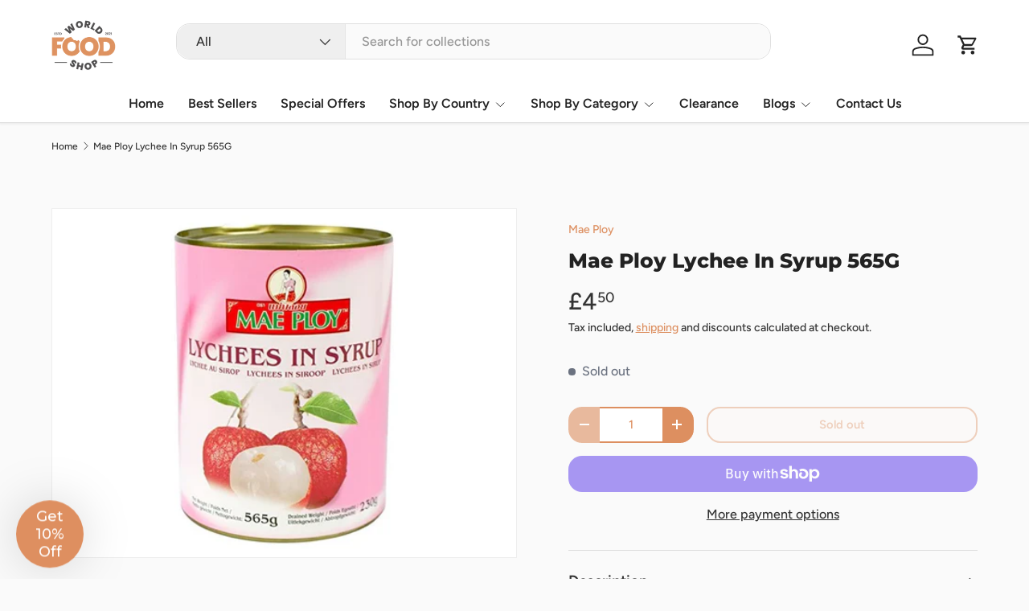

--- FILE ---
content_type: text/html; charset=utf-8
request_url: https://www.worldfoodshop.com/products/mae-ploy-lychee-in-syrup-565g
body_size: 40574
content:
<!doctype html>
<html class="no-js" lang="en" dir="ltr">
<head><meta charset="utf-8">
<meta name="viewport" content="width=device-width,initial-scale=1"><link rel="preconnect" href="https://cdn.shopify.com" crossorigin>
<link rel="dns-prefetch" href="https://cdn.shopify.com"><title>Mae Ploy Lychee In Syrup 565G - Tropical Fruit &ndash; World Food Shop</title><link rel="canonical" href="https://www.worldfoodshop.com/products/mae-ploy-lychee-in-syrup-565g"><link rel="icon" href="//www.worldfoodshop.com/cdn/shop/files/faviconV2.png?crop=center&height=48&v=1733093045&width=48" type="image/png">
  <link rel="apple-touch-icon" href="//www.worldfoodshop.com/cdn/shop/files/faviconV2.png?crop=center&height=180&v=1733093045&width=180"><meta name="description" content="Discover Mae Ploy Lychee In Syrup 565G. Sweet, succulent tropical lychees in light syrup, perfect for desserts, drinks &amp; snacks. A delicious addition to your food cupboard."><meta property="og:site_name" content="World Food Shop">
<meta property="og:url" content="https://www.worldfoodshop.com/products/mae-ploy-lychee-in-syrup-565g">
<meta property="og:title" content="Mae Ploy Lychee In Syrup 565G - Tropical Fruit">
<meta property="og:type" content="product">
<meta property="og:description" content="Discover Mae Ploy Lychee In Syrup 565G. Sweet, succulent tropical lychees in light syrup, perfect for desserts, drinks &amp; snacks. A delicious addition to your food cupboard."><meta property="og:image" content="//www.worldfoodshop.com/cdn/shop/files/compressed_7681395065022.webp?crop=center&height=1200&v=1748126436&width=1200">
  <meta property="og:image:secure_url" content="//www.worldfoodshop.com/cdn/shop/files/compressed_7681395065022.webp?crop=center&height=1200&v=1748126436&width=1200">
  <meta property="og:image:width" content="1200">
  <meta property="og:image:height" content="1200"><meta property="og:price:amount" content="4.50">
  <meta property="og:price:currency" content="GBP"><meta name="twitter:card" content="summary_large_image">
<meta name="twitter:title" content="Mae Ploy Lychee In Syrup 565G - Tropical Fruit">
<meta name="twitter:description" content="Discover Mae Ploy Lychee In Syrup 565G. Sweet, succulent tropical lychees in light syrup, perfect for desserts, drinks &amp; snacks. A delicious addition to your food cupboard.">
<link rel="preload" href="//www.worldfoodshop.com/cdn/shop/t/73/assets/main.css?v=6274226426982946351769522704" as="style"><style data-shopify>
@font-face {
  font-family: Figtree;
  font-weight: 500;
  font-style: normal;
  font-display: swap;
  src: url("//www.worldfoodshop.com/cdn/fonts/figtree/figtree_n5.3b6b7df38aa5986536945796e1f947445832047c.woff2") format("woff2"),
       url("//www.worldfoodshop.com/cdn/fonts/figtree/figtree_n5.f26bf6dcae278b0ed902605f6605fa3338e81dab.woff") format("woff");
}
@font-face {
  font-family: Figtree;
  font-weight: 500;
  font-style: normal;
  font-display: swap;
  src: url("//www.worldfoodshop.com/cdn/fonts/figtree/figtree_n5.3b6b7df38aa5986536945796e1f947445832047c.woff2") format("woff2"),
       url("//www.worldfoodshop.com/cdn/fonts/figtree/figtree_n5.f26bf6dcae278b0ed902605f6605fa3338e81dab.woff") format("woff");
}
@font-face {
  font-family: Figtree;
  font-weight: 500;
  font-style: italic;
  font-display: swap;
  src: url("//www.worldfoodshop.com/cdn/fonts/figtree/figtree_i5.969396f679a62854cf82dbf67acc5721e41351f0.woff2") format("woff2"),
       url("//www.worldfoodshop.com/cdn/fonts/figtree/figtree_i5.93bc1cad6c73ca9815f9777c49176dfc9d2890dd.woff") format("woff");
}
@font-face {
  font-family: Figtree;
  font-weight: 500;
  font-style: italic;
  font-display: swap;
  src: url("//www.worldfoodshop.com/cdn/fonts/figtree/figtree_i5.969396f679a62854cf82dbf67acc5721e41351f0.woff2") format("woff2"),
       url("//www.worldfoodshop.com/cdn/fonts/figtree/figtree_i5.93bc1cad6c73ca9815f9777c49176dfc9d2890dd.woff") format("woff");
}
@font-face {
  font-family: Montserrat;
  font-weight: 800;
  font-style: normal;
  font-display: swap;
  src: url("//www.worldfoodshop.com/cdn/fonts/montserrat/montserrat_n8.853056e398b4dadf6838423edb7abaa02f651554.woff2") format("woff2"),
       url("//www.worldfoodshop.com/cdn/fonts/montserrat/montserrat_n8.9201aba6104751e1b3e48577a5a739fc14862200.woff") format("woff");
}
@font-face {
  font-family: Figtree;
  font-weight: 600;
  font-style: normal;
  font-display: swap;
  src: url("//www.worldfoodshop.com/cdn/fonts/figtree/figtree_n6.9d1ea52bb49a0a86cfd1b0383d00f83d3fcc14de.woff2") format("woff2"),
       url("//www.worldfoodshop.com/cdn/fonts/figtree/figtree_n6.f0fcdea525a0e47b2ae4ab645832a8e8a96d31d3.woff") format("woff");
}
:root {
      --bg-color: 250 250 250 / 1.0;
      --bg-color-og: 250 250 250 / 1.0;
      --heading-color: 34 34 34;
      --text-color: 51 51 51;
      --text-color-og: 51 51 51;
      --scrollbar-color: 51 51 51;
      --link-color: 221 143 96;
      --link-color-og: 221 143 96;
      --star-color: 255 193 7;
      --sale-price-color: 211 47 47;--swatch-border-color-default: 210 210 210;
        --swatch-border-color-active: 151 151 151;
        --swatch-card-size: 24px;
        --swatch-variant-picker-size: 24px;--color-scheme-1-bg: 255 255 255 / 1.0;
      --color-scheme-1-grad: ;
      --color-scheme-1-heading: 34 34 34;
      --color-scheme-1-text: 51 51 51;
      --color-scheme-1-btn-bg: 221 143 96;
      --color-scheme-1-btn-text: 255 255 255;
      --color-scheme-1-btn-bg-hover: 229 169 133;--color-scheme-2-bg: 245 245 245 / 1.0;
      --color-scheme-2-grad: ;
      --color-scheme-2-heading: 34 34 34;
      --color-scheme-2-text: 51 51 51;
      --color-scheme-2-btn-bg: 221 143 96;
      --color-scheme-2-btn-text: 255 255 255;
      --color-scheme-2-btn-bg-hover: 229 169 133;--color-scheme-3-bg: 249 249 249 / 1.0;
      --color-scheme-3-grad: ;
      --color-scheme-3-heading: 34 34 34;
      --color-scheme-3-text: 51 51 51;
      --color-scheme-3-btn-bg: 221 143 96;
      --color-scheme-3-btn-text: 255 255 255;
      --color-scheme-3-btn-bg-hover: 229 169 133;

      --drawer-bg-color: 255 255 255 / 1.0;
      --drawer-text-color: 51 51 51;

      --panel-bg-color: 242 244 243 / 1.0;
      --panel-heading-color: 51 51 51;
      --panel-text-color: 51 51 51;

      --in-stock-text-color: 22 163 74;
      --low-stock-text-color: 180 83 9;
      --very-low-stock-text-color: 220 38 38;
      --no-stock-text-color: 107 114 128;
      --no-stock-backordered-text-color: 107 114 128;

      --error-bg-color: 244 216 220;
      --error-text-color: 170 24 44;
      --success-bg-color: 109 174 30;
      --success-text-color: 255 255 255;
      --info-bg-color: 242 244 243;
      --info-text-color: 51 51 51;

      --heading-font-family: Montserrat, sans-serif;
      --heading-font-style: normal;
      --heading-font-weight: 800;
      --heading-scale-start: 2;
      --heading-letter-spacing: 0.0em;

      --navigation-font-family: Figtree, sans-serif;
      --navigation-font-style: normal;
      --navigation-font-weight: 600;
      --navigation-letter-spacing: 0.0em;--heading-text-transform: none;
--subheading-text-transform: none;
      --body-font-family: Figtree, sans-serif;
      --body-font-style: normal;
      --body-font-weight: 500;
      --body-font-size: 16;
      --body-font-size-px: 16px;
      --body-letter-spacing: 0.0em;

      --section-gap: 32;
      --heading-gap: calc(8 * var(--space-unit));--heading-gap: calc(6 * var(--space-unit));--grid-column-gap: 20px;
      --product-card-gap: 0px;--btn-bg-color: 221 143 96;
      --btn-bg-hover-color: 229 169 133;
      --btn-text-color: 255 255 255;
      --btn-bg-color-og: 221 143 96;
      --btn-text-color-og: 255 255 255;
      --btn-alt-bg-color: 255 255 255;
      --btn-alt-bg-alpha: 1.0;
      --btn-alt-text-color: 221 143 96;
      --btn-border-width: 2px;
      --btn-padding-y: 12px;
      --btn-text-size: 0.92em;

      
      --btn-border-radius: 17px;
      

      --btn-lg-border-radius: 50%;
      --btn-icon-border-radius: 50%;
      --input-with-btn-inner-radius: var(--btn-border-radius);

      --input-bg-color: 250 250 250 / 1.0;
      --input-text-color: 51 51 51;
      --input-border-width: 2px;
      --input-border-radius: 15px;
      --textarea-border-radius: 12px;
      --input-border-radius: 17px;
      --input-bg-color-diff-3: #f2f2f2;
      --input-bg-color-diff-6: #ebebeb;

      --modal-border-radius: 15px;
      --modal-overlay-color: 0 0 0;
      --modal-overlay-opacity: 0.4;
      --drawer-border-radius: 15px;
      --overlay-border-radius: 15px;--custom-label-bg-color: 252 202 44;
      --custom-label-text-color: 51 51 51;--sale-label-bg-color: 196 99 51;
      --sale-label-text-color: 255 255 255;--sold-out-label-bg-color: 51 51 51;
      --sold-out-label-text-color: 255 255 255;--new-label-bg-color: 26 102 210;
      --new-label-text-color: 255 255 255;--preorder-label-bg-color: 170 225 62;
      --preorder-label-text-color: 51 51 51;

      --page-width: 1350px;
      --gutter-sm: 20px;
      --gutter-md: 48px;
      --gutter-lg: 64px;

      --payment-terms-bg-color: #fafafa;

      --coll-card-bg-color: #fafafa;
      --coll-card-border-color: rgba(0,0,0,0);

      --card-bg-color: 255 255 255;
      --card-text-color: 51 51 51;
      --card-border-color: #dddddd;--blend-bg-color: #ffffff;
        
          --aos-animate-duration: 1.1s;
        

        
          --aos-min-width: 0;
        
      

      --reading-width: 48em;
        --cart-savings-color: 198 32 32
      
    }@media (max-width: 769px) {
      :root {
        --reading-width: 36em;
      }
    }
  </style><link rel="stylesheet" href="//www.worldfoodshop.com/cdn/shop/t/73/assets/main.css?v=6274226426982946351769522704">
  <link rel="stylesheet" href="//www.worldfoodshop.com/cdn/shop/t/73/assets/custom.css?v=162688166775358107461769540654">
  <script src="//www.worldfoodshop.com/cdn/shop/t/73/assets/main.js?v=175249055482765670691769522704" defer="defer"></script><link rel="preload" href="//www.worldfoodshop.com/cdn/fonts/figtree/figtree_n5.3b6b7df38aa5986536945796e1f947445832047c.woff2" as="font" type="font/woff2" crossorigin fetchpriority="high"><link rel="preload" href="//www.worldfoodshop.com/cdn/fonts/montserrat/montserrat_n8.853056e398b4dadf6838423edb7abaa02f651554.woff2" as="font" type="font/woff2" crossorigin fetchpriority="high"><script>window.performance && window.performance.mark && window.performance.mark('shopify.content_for_header.start');</script><meta name="facebook-domain-verification" content="8f1b570vlucbe4pkofid9vlu9ypv1b">
<meta id="shopify-digital-wallet" name="shopify-digital-wallet" content="/51126534334/digital_wallets/dialog">
<meta name="shopify-checkout-api-token" content="3dd700b1e6104e70621c8928ce598c57">
<meta id="in-context-paypal-metadata" data-shop-id="51126534334" data-venmo-supported="false" data-environment="production" data-locale="en_US" data-paypal-v4="true" data-currency="GBP">
<link rel="alternate" type="application/json+oembed" href="https://www.worldfoodshop.com/products/mae-ploy-lychee-in-syrup-565g.oembed">
<script async="async" src="/checkouts/internal/preloads.js?locale=en-GB"></script>
<link rel="preconnect" href="https://shop.app" crossorigin="anonymous">
<script async="async" src="https://shop.app/checkouts/internal/preloads.js?locale=en-GB&shop_id=51126534334" crossorigin="anonymous"></script>
<script id="apple-pay-shop-capabilities" type="application/json">{"shopId":51126534334,"countryCode":"GB","currencyCode":"GBP","merchantCapabilities":["supports3DS"],"merchantId":"gid:\/\/shopify\/Shop\/51126534334","merchantName":"World Food Shop","requiredBillingContactFields":["postalAddress","email"],"requiredShippingContactFields":["postalAddress","email"],"shippingType":"shipping","supportedNetworks":["visa","maestro","masterCard","amex","discover","elo"],"total":{"type":"pending","label":"World Food Shop","amount":"1.00"},"shopifyPaymentsEnabled":true,"supportsSubscriptions":true}</script>
<script id="shopify-features" type="application/json">{"accessToken":"3dd700b1e6104e70621c8928ce598c57","betas":["rich-media-storefront-analytics"],"domain":"www.worldfoodshop.com","predictiveSearch":true,"shopId":51126534334,"locale":"en"}</script>
<script>var Shopify = Shopify || {};
Shopify.shop = "primegoodsuk.myshopify.com";
Shopify.locale = "en";
Shopify.currency = {"active":"GBP","rate":"1.0"};
Shopify.country = "GB";
Shopify.theme = {"name":"Production","id":190199136640,"schema_name":"Canopy","schema_version":"7.2.0","theme_store_id":732,"role":"main"};
Shopify.theme.handle = "null";
Shopify.theme.style = {"id":null,"handle":null};
Shopify.cdnHost = "www.worldfoodshop.com/cdn";
Shopify.routes = Shopify.routes || {};
Shopify.routes.root = "/";</script>
<script type="module">!function(o){(o.Shopify=o.Shopify||{}).modules=!0}(window);</script>
<script>!function(o){function n(){var o=[];function n(){o.push(Array.prototype.slice.apply(arguments))}return n.q=o,n}var t=o.Shopify=o.Shopify||{};t.loadFeatures=n(),t.autoloadFeatures=n()}(window);</script>
<script>
  window.ShopifyPay = window.ShopifyPay || {};
  window.ShopifyPay.apiHost = "shop.app\/pay";
  window.ShopifyPay.redirectState = null;
</script>
<script id="shop-js-analytics" type="application/json">{"pageType":"product"}</script>
<script defer="defer" async type="module" src="//www.worldfoodshop.com/cdn/shopifycloud/shop-js/modules/v2/client.init-shop-cart-sync_BN7fPSNr.en.esm.js"></script>
<script defer="defer" async type="module" src="//www.worldfoodshop.com/cdn/shopifycloud/shop-js/modules/v2/chunk.common_Cbph3Kss.esm.js"></script>
<script defer="defer" async type="module" src="//www.worldfoodshop.com/cdn/shopifycloud/shop-js/modules/v2/chunk.modal_DKumMAJ1.esm.js"></script>
<script type="module">
  await import("//www.worldfoodshop.com/cdn/shopifycloud/shop-js/modules/v2/client.init-shop-cart-sync_BN7fPSNr.en.esm.js");
await import("//www.worldfoodshop.com/cdn/shopifycloud/shop-js/modules/v2/chunk.common_Cbph3Kss.esm.js");
await import("//www.worldfoodshop.com/cdn/shopifycloud/shop-js/modules/v2/chunk.modal_DKumMAJ1.esm.js");

  window.Shopify.SignInWithShop?.initShopCartSync?.({"fedCMEnabled":true,"windoidEnabled":true});

</script>
<script>
  window.Shopify = window.Shopify || {};
  if (!window.Shopify.featureAssets) window.Shopify.featureAssets = {};
  window.Shopify.featureAssets['shop-js'] = {"shop-cart-sync":["modules/v2/client.shop-cart-sync_CJVUk8Jm.en.esm.js","modules/v2/chunk.common_Cbph3Kss.esm.js","modules/v2/chunk.modal_DKumMAJ1.esm.js"],"init-fed-cm":["modules/v2/client.init-fed-cm_7Fvt41F4.en.esm.js","modules/v2/chunk.common_Cbph3Kss.esm.js","modules/v2/chunk.modal_DKumMAJ1.esm.js"],"init-shop-email-lookup-coordinator":["modules/v2/client.init-shop-email-lookup-coordinator_Cc088_bR.en.esm.js","modules/v2/chunk.common_Cbph3Kss.esm.js","modules/v2/chunk.modal_DKumMAJ1.esm.js"],"init-windoid":["modules/v2/client.init-windoid_hPopwJRj.en.esm.js","modules/v2/chunk.common_Cbph3Kss.esm.js","modules/v2/chunk.modal_DKumMAJ1.esm.js"],"shop-button":["modules/v2/client.shop-button_B0jaPSNF.en.esm.js","modules/v2/chunk.common_Cbph3Kss.esm.js","modules/v2/chunk.modal_DKumMAJ1.esm.js"],"shop-cash-offers":["modules/v2/client.shop-cash-offers_DPIskqss.en.esm.js","modules/v2/chunk.common_Cbph3Kss.esm.js","modules/v2/chunk.modal_DKumMAJ1.esm.js"],"shop-toast-manager":["modules/v2/client.shop-toast-manager_CK7RT69O.en.esm.js","modules/v2/chunk.common_Cbph3Kss.esm.js","modules/v2/chunk.modal_DKumMAJ1.esm.js"],"init-shop-cart-sync":["modules/v2/client.init-shop-cart-sync_BN7fPSNr.en.esm.js","modules/v2/chunk.common_Cbph3Kss.esm.js","modules/v2/chunk.modal_DKumMAJ1.esm.js"],"init-customer-accounts-sign-up":["modules/v2/client.init-customer-accounts-sign-up_CfPf4CXf.en.esm.js","modules/v2/client.shop-login-button_DeIztwXF.en.esm.js","modules/v2/chunk.common_Cbph3Kss.esm.js","modules/v2/chunk.modal_DKumMAJ1.esm.js"],"pay-button":["modules/v2/client.pay-button_CgIwFSYN.en.esm.js","modules/v2/chunk.common_Cbph3Kss.esm.js","modules/v2/chunk.modal_DKumMAJ1.esm.js"],"init-customer-accounts":["modules/v2/client.init-customer-accounts_DQ3x16JI.en.esm.js","modules/v2/client.shop-login-button_DeIztwXF.en.esm.js","modules/v2/chunk.common_Cbph3Kss.esm.js","modules/v2/chunk.modal_DKumMAJ1.esm.js"],"avatar":["modules/v2/client.avatar_BTnouDA3.en.esm.js"],"init-shop-for-new-customer-accounts":["modules/v2/client.init-shop-for-new-customer-accounts_CsZy_esa.en.esm.js","modules/v2/client.shop-login-button_DeIztwXF.en.esm.js","modules/v2/chunk.common_Cbph3Kss.esm.js","modules/v2/chunk.modal_DKumMAJ1.esm.js"],"shop-follow-button":["modules/v2/client.shop-follow-button_BRMJjgGd.en.esm.js","modules/v2/chunk.common_Cbph3Kss.esm.js","modules/v2/chunk.modal_DKumMAJ1.esm.js"],"checkout-modal":["modules/v2/client.checkout-modal_B9Drz_yf.en.esm.js","modules/v2/chunk.common_Cbph3Kss.esm.js","modules/v2/chunk.modal_DKumMAJ1.esm.js"],"shop-login-button":["modules/v2/client.shop-login-button_DeIztwXF.en.esm.js","modules/v2/chunk.common_Cbph3Kss.esm.js","modules/v2/chunk.modal_DKumMAJ1.esm.js"],"lead-capture":["modules/v2/client.lead-capture_DXYzFM3R.en.esm.js","modules/v2/chunk.common_Cbph3Kss.esm.js","modules/v2/chunk.modal_DKumMAJ1.esm.js"],"shop-login":["modules/v2/client.shop-login_CA5pJqmO.en.esm.js","modules/v2/chunk.common_Cbph3Kss.esm.js","modules/v2/chunk.modal_DKumMAJ1.esm.js"],"payment-terms":["modules/v2/client.payment-terms_BxzfvcZJ.en.esm.js","modules/v2/chunk.common_Cbph3Kss.esm.js","modules/v2/chunk.modal_DKumMAJ1.esm.js"]};
</script>
<script>(function() {
  var isLoaded = false;
  function asyncLoad() {
    if (isLoaded) return;
    isLoaded = true;
    var urls = ["https:\/\/ecommplugins-scripts.trustpilot.com\/v2.1\/js\/header.min.js?settings=eyJrZXkiOiJXY1BYZ2Y3bUlUeTVUZk9sIiwicyI6InNrdSJ9\u0026v=2.5\u0026shop=primegoodsuk.myshopify.com","https:\/\/ecommplugins-trustboxsettings.trustpilot.com\/primegoodsuk.myshopify.com.js?settings=1652115997535\u0026shop=primegoodsuk.myshopify.com"];
    for (var i = 0; i < urls.length; i++) {
      var s = document.createElement('script');
      s.type = 'text/javascript';
      s.async = true;
      s.src = urls[i];
      var x = document.getElementsByTagName('script')[0];
      x.parentNode.insertBefore(s, x);
    }
  };
  if(window.attachEvent) {
    window.attachEvent('onload', asyncLoad);
  } else {
    window.addEventListener('load', asyncLoad, false);
  }
})();</script>
<script id="__st">var __st={"a":51126534334,"offset":0,"reqid":"90e4d6f7-6268-4d99-86d9-8a7acf76a0c6-1769819763","pageurl":"www.worldfoodshop.com\/products\/mae-ploy-lychee-in-syrup-565g","u":"fa2c670c126f","p":"product","rtyp":"product","rid":7681395065022};</script>
<script>window.ShopifyPaypalV4VisibilityTracking = true;</script>
<script id="captcha-bootstrap">!function(){'use strict';const t='contact',e='account',n='new_comment',o=[[t,t],['blogs',n],['comments',n],[t,'customer']],c=[[e,'customer_login'],[e,'guest_login'],[e,'recover_customer_password'],[e,'create_customer']],r=t=>t.map((([t,e])=>`form[action*='/${t}']:not([data-nocaptcha='true']) input[name='form_type'][value='${e}']`)).join(','),a=t=>()=>t?[...document.querySelectorAll(t)].map((t=>t.form)):[];function s(){const t=[...o],e=r(t);return a(e)}const i='password',u='form_key',d=['recaptcha-v3-token','g-recaptcha-response','h-captcha-response',i],f=()=>{try{return window.sessionStorage}catch{return}},m='__shopify_v',_=t=>t.elements[u];function p(t,e,n=!1){try{const o=window.sessionStorage,c=JSON.parse(o.getItem(e)),{data:r}=function(t){const{data:e,action:n}=t;return t[m]||n?{data:e,action:n}:{data:t,action:n}}(c);for(const[e,n]of Object.entries(r))t.elements[e]&&(t.elements[e].value=n);n&&o.removeItem(e)}catch(o){console.error('form repopulation failed',{error:o})}}const l='form_type',E='cptcha';function T(t){t.dataset[E]=!0}const w=window,h=w.document,L='Shopify',v='ce_forms',y='captcha';let A=!1;((t,e)=>{const n=(g='f06e6c50-85a8-45c8-87d0-21a2b65856fe',I='https://cdn.shopify.com/shopifycloud/storefront-forms-hcaptcha/ce_storefront_forms_captcha_hcaptcha.v1.5.2.iife.js',D={infoText:'Protected by hCaptcha',privacyText:'Privacy',termsText:'Terms'},(t,e,n)=>{const o=w[L][v],c=o.bindForm;if(c)return c(t,g,e,D).then(n);var r;o.q.push([[t,g,e,D],n]),r=I,A||(h.body.append(Object.assign(h.createElement('script'),{id:'captcha-provider',async:!0,src:r})),A=!0)});var g,I,D;w[L]=w[L]||{},w[L][v]=w[L][v]||{},w[L][v].q=[],w[L][y]=w[L][y]||{},w[L][y].protect=function(t,e){n(t,void 0,e),T(t)},Object.freeze(w[L][y]),function(t,e,n,w,h,L){const[v,y,A,g]=function(t,e,n){const i=e?o:[],u=t?c:[],d=[...i,...u],f=r(d),m=r(i),_=r(d.filter((([t,e])=>n.includes(e))));return[a(f),a(m),a(_),s()]}(w,h,L),I=t=>{const e=t.target;return e instanceof HTMLFormElement?e:e&&e.form},D=t=>v().includes(t);t.addEventListener('submit',(t=>{const e=I(t);if(!e)return;const n=D(e)&&!e.dataset.hcaptchaBound&&!e.dataset.recaptchaBound,o=_(e),c=g().includes(e)&&(!o||!o.value);(n||c)&&t.preventDefault(),c&&!n&&(function(t){try{if(!f())return;!function(t){const e=f();if(!e)return;const n=_(t);if(!n)return;const o=n.value;o&&e.removeItem(o)}(t);const e=Array.from(Array(32),(()=>Math.random().toString(36)[2])).join('');!function(t,e){_(t)||t.append(Object.assign(document.createElement('input'),{type:'hidden',name:u})),t.elements[u].value=e}(t,e),function(t,e){const n=f();if(!n)return;const o=[...t.querySelectorAll(`input[type='${i}']`)].map((({name:t})=>t)),c=[...d,...o],r={};for(const[a,s]of new FormData(t).entries())c.includes(a)||(r[a]=s);n.setItem(e,JSON.stringify({[m]:1,action:t.action,data:r}))}(t,e)}catch(e){console.error('failed to persist form',e)}}(e),e.submit())}));const S=(t,e)=>{t&&!t.dataset[E]&&(n(t,e.some((e=>e===t))),T(t))};for(const o of['focusin','change'])t.addEventListener(o,(t=>{const e=I(t);D(e)&&S(e,y())}));const B=e.get('form_key'),M=e.get(l),P=B&&M;t.addEventListener('DOMContentLoaded',(()=>{const t=y();if(P)for(const e of t)e.elements[l].value===M&&p(e,B);[...new Set([...A(),...v().filter((t=>'true'===t.dataset.shopifyCaptcha))])].forEach((e=>S(e,t)))}))}(h,new URLSearchParams(w.location.search),n,t,e,['guest_login'])})(!0,!0)}();</script>
<script integrity="sha256-4kQ18oKyAcykRKYeNunJcIwy7WH5gtpwJnB7kiuLZ1E=" data-source-attribution="shopify.loadfeatures" defer="defer" src="//www.worldfoodshop.com/cdn/shopifycloud/storefront/assets/storefront/load_feature-a0a9edcb.js" crossorigin="anonymous"></script>
<script crossorigin="anonymous" defer="defer" src="//www.worldfoodshop.com/cdn/shopifycloud/storefront/assets/shopify_pay/storefront-65b4c6d7.js?v=20250812"></script>
<script data-source-attribution="shopify.dynamic_checkout.dynamic.init">var Shopify=Shopify||{};Shopify.PaymentButton=Shopify.PaymentButton||{isStorefrontPortableWallets:!0,init:function(){window.Shopify.PaymentButton.init=function(){};var t=document.createElement("script");t.src="https://www.worldfoodshop.com/cdn/shopifycloud/portable-wallets/latest/portable-wallets.en.js",t.type="module",document.head.appendChild(t)}};
</script>
<script data-source-attribution="shopify.dynamic_checkout.buyer_consent">
  function portableWalletsHideBuyerConsent(e){var t=document.getElementById("shopify-buyer-consent"),n=document.getElementById("shopify-subscription-policy-button");t&&n&&(t.classList.add("hidden"),t.setAttribute("aria-hidden","true"),n.removeEventListener("click",e))}function portableWalletsShowBuyerConsent(e){var t=document.getElementById("shopify-buyer-consent"),n=document.getElementById("shopify-subscription-policy-button");t&&n&&(t.classList.remove("hidden"),t.removeAttribute("aria-hidden"),n.addEventListener("click",e))}window.Shopify?.PaymentButton&&(window.Shopify.PaymentButton.hideBuyerConsent=portableWalletsHideBuyerConsent,window.Shopify.PaymentButton.showBuyerConsent=portableWalletsShowBuyerConsent);
</script>
<script>
  function portableWalletsCleanup(e){e&&e.src&&console.error("Failed to load portable wallets script "+e.src);var t=document.querySelectorAll("shopify-accelerated-checkout .shopify-payment-button__skeleton, shopify-accelerated-checkout-cart .wallet-cart-button__skeleton"),e=document.getElementById("shopify-buyer-consent");for(let e=0;e<t.length;e++)t[e].remove();e&&e.remove()}function portableWalletsNotLoadedAsModule(e){e instanceof ErrorEvent&&"string"==typeof e.message&&e.message.includes("import.meta")&&"string"==typeof e.filename&&e.filename.includes("portable-wallets")&&(window.removeEventListener("error",portableWalletsNotLoadedAsModule),window.Shopify.PaymentButton.failedToLoad=e,"loading"===document.readyState?document.addEventListener("DOMContentLoaded",window.Shopify.PaymentButton.init):window.Shopify.PaymentButton.init())}window.addEventListener("error",portableWalletsNotLoadedAsModule);
</script>

<script type="module" src="https://www.worldfoodshop.com/cdn/shopifycloud/portable-wallets/latest/portable-wallets.en.js" onError="portableWalletsCleanup(this)" crossorigin="anonymous"></script>
<script nomodule>
  document.addEventListener("DOMContentLoaded", portableWalletsCleanup);
</script>

<link id="shopify-accelerated-checkout-styles" rel="stylesheet" media="screen" href="https://www.worldfoodshop.com/cdn/shopifycloud/portable-wallets/latest/accelerated-checkout-backwards-compat.css" crossorigin="anonymous">
<style id="shopify-accelerated-checkout-cart">
        #shopify-buyer-consent {
  margin-top: 1em;
  display: inline-block;
  width: 100%;
}

#shopify-buyer-consent.hidden {
  display: none;
}

#shopify-subscription-policy-button {
  background: none;
  border: none;
  padding: 0;
  text-decoration: underline;
  font-size: inherit;
  cursor: pointer;
}

#shopify-subscription-policy-button::before {
  box-shadow: none;
}

      </style>
<script id="sections-script" data-sections="header,footer" defer="defer" src="//www.worldfoodshop.com/cdn/shop/t/73/compiled_assets/scripts.js?v=8339"></script>
<script>window.performance && window.performance.mark && window.performance.mark('shopify.content_for_header.end');</script>

    <script src="//www.worldfoodshop.com/cdn/shop/t/73/assets/animate-on-scroll.js?v=15249566486942820451769522704" defer="defer"></script>
    <link rel="stylesheet" href="//www.worldfoodshop.com/cdn/shop/t/73/assets/animate-on-scroll.css?v=62865576715456057531769522704">
  

  <script>document.documentElement.className = document.documentElement.className.replace('no-js', 'js');</script><!-- CC Custom Head Start --><!-- CC Custom Head End --><!-- BEGIN app block: shopify://apps/simprosys-google-shopping-feed/blocks/core_settings_block/1f0b859e-9fa6-4007-97e8-4513aff5ff3b --><!-- BEGIN: GSF App Core Tags & Scripts by Simprosys Google Shopping Feed -->









<!-- END: GSF App Core Tags & Scripts by Simprosys Google Shopping Feed -->
<!-- END app block --><!-- BEGIN app block: shopify://apps/klaviyo-email-marketing-sms/blocks/klaviyo-onsite-embed/2632fe16-c075-4321-a88b-50b567f42507 -->












  <script async src="https://static.klaviyo.com/onsite/js/SKmnAW/klaviyo.js?company_id=SKmnAW"></script>
  <script>!function(){if(!window.klaviyo){window._klOnsite=window._klOnsite||[];try{window.klaviyo=new Proxy({},{get:function(n,i){return"push"===i?function(){var n;(n=window._klOnsite).push.apply(n,arguments)}:function(){for(var n=arguments.length,o=new Array(n),w=0;w<n;w++)o[w]=arguments[w];var t="function"==typeof o[o.length-1]?o.pop():void 0,e=new Promise((function(n){window._klOnsite.push([i].concat(o,[function(i){t&&t(i),n(i)}]))}));return e}}})}catch(n){window.klaviyo=window.klaviyo||[],window.klaviyo.push=function(){var n;(n=window._klOnsite).push.apply(n,arguments)}}}}();</script>

  
    <script id="viewed_product">
      if (item == null) {
        var _learnq = _learnq || [];

        var MetafieldReviews = null
        var MetafieldYotpoRating = null
        var MetafieldYotpoCount = null
        var MetafieldLooxRating = null
        var MetafieldLooxCount = null
        var okendoProduct = null
        var okendoProductReviewCount = null
        var okendoProductReviewAverageValue = null
        try {
          // The following fields are used for Customer Hub recently viewed in order to add reviews.
          // This information is not part of __kla_viewed. Instead, it is part of __kla_viewed_reviewed_items
          MetafieldReviews = {};
          MetafieldYotpoRating = null
          MetafieldYotpoCount = null
          MetafieldLooxRating = null
          MetafieldLooxCount = null

          okendoProduct = null
          // If the okendo metafield is not legacy, it will error, which then requires the new json formatted data
          if (okendoProduct && 'error' in okendoProduct) {
            okendoProduct = null
          }
          okendoProductReviewCount = okendoProduct ? okendoProduct.reviewCount : null
          okendoProductReviewAverageValue = okendoProduct ? okendoProduct.reviewAverageValue : null
        } catch (error) {
          console.error('Error in Klaviyo onsite reviews tracking:', error);
        }

        var item = {
          Name: "Mae Ploy Lychee In Syrup 565G",
          ProductID: 7681395065022,
          Categories: [],
          ImageURL: "https://www.worldfoodshop.com/cdn/shop/files/compressed_7681395065022_grande.webp?v=1748126436",
          URL: "https://www.worldfoodshop.com/products/mae-ploy-lychee-in-syrup-565g",
          Brand: "Mae Ploy",
          Price: "£4.50",
          Value: "4.50",
          CompareAtPrice: "£0.00"
        };
        _learnq.push(['track', 'Viewed Product', item]);
        _learnq.push(['trackViewedItem', {
          Title: item.Name,
          ItemId: item.ProductID,
          Categories: item.Categories,
          ImageUrl: item.ImageURL,
          Url: item.URL,
          Metadata: {
            Brand: item.Brand,
            Price: item.Price,
            Value: item.Value,
            CompareAtPrice: item.CompareAtPrice
          },
          metafields:{
            reviews: MetafieldReviews,
            yotpo:{
              rating: MetafieldYotpoRating,
              count: MetafieldYotpoCount,
            },
            loox:{
              rating: MetafieldLooxRating,
              count: MetafieldLooxCount,
            },
            okendo: {
              rating: okendoProductReviewAverageValue,
              count: okendoProductReviewCount,
            }
          }
        }]);
      }
    </script>
  




  <script>
    window.klaviyoReviewsProductDesignMode = false
  </script>



  <!-- BEGIN app snippet: customer-hub-data --><script>
  if (!window.customerHub) {
    window.customerHub = {};
  }
  window.customerHub.storefrontRoutes = {
    login: "/account/login?return_url=%2F%23k-hub",
    register: "/account/register?return_url=%2F%23k-hub",
    logout: "/account/logout",
    profile: "/account",
    addresses: "/account/addresses",
  };
  
  window.customerHub.userId = null;
  
  window.customerHub.storeDomain = "primegoodsuk.myshopify.com";

  
    window.customerHub.activeProduct = {
      name: "Mae Ploy Lychee In Syrup 565G",
      category: null,
      imageUrl: "https://www.worldfoodshop.com/cdn/shop/files/compressed_7681395065022_grande.webp?v=1748126436",
      id: "7681395065022",
      link: "https://www.worldfoodshop.com/products/mae-ploy-lychee-in-syrup-565g",
      variants: [
        
          {
            id: "42866982355134",
            
            imageUrl: null,
            
            price: "450",
            currency: "GBP",
            availableForSale: false,
            title: "Default Title",
          },
        
      ],
    };
    window.customerHub.activeProduct.variants.forEach((variant) => {
        
        variant.price = `${variant.price.slice(0, -2)}.${variant.price.slice(-2)}`;
    });
  

  
    window.customerHub.storeLocale = {
        currentLanguage: 'en',
        currentCountry: 'GB',
        availableLanguages: [
          
            {
              iso_code: 'en',
              endonym_name: 'English'
            }
          
        ],
        availableCountries: [
          
            {
              iso_code: 'DK',
              name: 'Denmark',
              currency_code: 'DKK'
            },
          
            {
              iso_code: 'IE',
              name: 'Ireland',
              currency_code: 'EUR'
            },
          
            {
              iso_code: 'PT',
              name: 'Portugal',
              currency_code: 'EUR'
            },
          
            {
              iso_code: 'GB',
              name: 'United Kingdom',
              currency_code: 'GBP'
            },
          
            {
              iso_code: 'US',
              name: 'United States',
              currency_code: 'USD'
            }
          
        ]
    };
  
</script>
<!-- END app snippet -->





<!-- END app block --><link href="https://monorail-edge.shopifysvc.com" rel="dns-prefetch">
<script>(function(){if ("sendBeacon" in navigator && "performance" in window) {try {var session_token_from_headers = performance.getEntriesByType('navigation')[0].serverTiming.find(x => x.name == '_s').description;} catch {var session_token_from_headers = undefined;}var session_cookie_matches = document.cookie.match(/_shopify_s=([^;]*)/);var session_token_from_cookie = session_cookie_matches && session_cookie_matches.length === 2 ? session_cookie_matches[1] : "";var session_token = session_token_from_headers || session_token_from_cookie || "";function handle_abandonment_event(e) {var entries = performance.getEntries().filter(function(entry) {return /monorail-edge.shopifysvc.com/.test(entry.name);});if (!window.abandonment_tracked && entries.length === 0) {window.abandonment_tracked = true;var currentMs = Date.now();var navigation_start = performance.timing.navigationStart;var payload = {shop_id: 51126534334,url: window.location.href,navigation_start,duration: currentMs - navigation_start,session_token,page_type: "product"};window.navigator.sendBeacon("https://monorail-edge.shopifysvc.com/v1/produce", JSON.stringify({schema_id: "online_store_buyer_site_abandonment/1.1",payload: payload,metadata: {event_created_at_ms: currentMs,event_sent_at_ms: currentMs}}));}}window.addEventListener('pagehide', handle_abandonment_event);}}());</script>
<script id="web-pixels-manager-setup">(function e(e,d,r,n,o){if(void 0===o&&(o={}),!Boolean(null===(a=null===(i=window.Shopify)||void 0===i?void 0:i.analytics)||void 0===a?void 0:a.replayQueue)){var i,a;window.Shopify=window.Shopify||{};var t=window.Shopify;t.analytics=t.analytics||{};var s=t.analytics;s.replayQueue=[],s.publish=function(e,d,r){return s.replayQueue.push([e,d,r]),!0};try{self.performance.mark("wpm:start")}catch(e){}var l=function(){var e={modern:/Edge?\/(1{2}[4-9]|1[2-9]\d|[2-9]\d{2}|\d{4,})\.\d+(\.\d+|)|Firefox\/(1{2}[4-9]|1[2-9]\d|[2-9]\d{2}|\d{4,})\.\d+(\.\d+|)|Chrom(ium|e)\/(9{2}|\d{3,})\.\d+(\.\d+|)|(Maci|X1{2}).+ Version\/(15\.\d+|(1[6-9]|[2-9]\d|\d{3,})\.\d+)([,.]\d+|)( \(\w+\)|)( Mobile\/\w+|) Safari\/|Chrome.+OPR\/(9{2}|\d{3,})\.\d+\.\d+|(CPU[ +]OS|iPhone[ +]OS|CPU[ +]iPhone|CPU IPhone OS|CPU iPad OS)[ +]+(15[._]\d+|(1[6-9]|[2-9]\d|\d{3,})[._]\d+)([._]\d+|)|Android:?[ /-](13[3-9]|1[4-9]\d|[2-9]\d{2}|\d{4,})(\.\d+|)(\.\d+|)|Android.+Firefox\/(13[5-9]|1[4-9]\d|[2-9]\d{2}|\d{4,})\.\d+(\.\d+|)|Android.+Chrom(ium|e)\/(13[3-9]|1[4-9]\d|[2-9]\d{2}|\d{4,})\.\d+(\.\d+|)|SamsungBrowser\/([2-9]\d|\d{3,})\.\d+/,legacy:/Edge?\/(1[6-9]|[2-9]\d|\d{3,})\.\d+(\.\d+|)|Firefox\/(5[4-9]|[6-9]\d|\d{3,})\.\d+(\.\d+|)|Chrom(ium|e)\/(5[1-9]|[6-9]\d|\d{3,})\.\d+(\.\d+|)([\d.]+$|.*Safari\/(?![\d.]+ Edge\/[\d.]+$))|(Maci|X1{2}).+ Version\/(10\.\d+|(1[1-9]|[2-9]\d|\d{3,})\.\d+)([,.]\d+|)( \(\w+\)|)( Mobile\/\w+|) Safari\/|Chrome.+OPR\/(3[89]|[4-9]\d|\d{3,})\.\d+\.\d+|(CPU[ +]OS|iPhone[ +]OS|CPU[ +]iPhone|CPU IPhone OS|CPU iPad OS)[ +]+(10[._]\d+|(1[1-9]|[2-9]\d|\d{3,})[._]\d+)([._]\d+|)|Android:?[ /-](13[3-9]|1[4-9]\d|[2-9]\d{2}|\d{4,})(\.\d+|)(\.\d+|)|Mobile Safari.+OPR\/([89]\d|\d{3,})\.\d+\.\d+|Android.+Firefox\/(13[5-9]|1[4-9]\d|[2-9]\d{2}|\d{4,})\.\d+(\.\d+|)|Android.+Chrom(ium|e)\/(13[3-9]|1[4-9]\d|[2-9]\d{2}|\d{4,})\.\d+(\.\d+|)|Android.+(UC? ?Browser|UCWEB|U3)[ /]?(15\.([5-9]|\d{2,})|(1[6-9]|[2-9]\d|\d{3,})\.\d+)\.\d+|SamsungBrowser\/(5\.\d+|([6-9]|\d{2,})\.\d+)|Android.+MQ{2}Browser\/(14(\.(9|\d{2,})|)|(1[5-9]|[2-9]\d|\d{3,})(\.\d+|))(\.\d+|)|K[Aa][Ii]OS\/(3\.\d+|([4-9]|\d{2,})\.\d+)(\.\d+|)/},d=e.modern,r=e.legacy,n=navigator.userAgent;return n.match(d)?"modern":n.match(r)?"legacy":"unknown"}(),u="modern"===l?"modern":"legacy",c=(null!=n?n:{modern:"",legacy:""})[u],f=function(e){return[e.baseUrl,"/wpm","/b",e.hashVersion,"modern"===e.buildTarget?"m":"l",".js"].join("")}({baseUrl:d,hashVersion:r,buildTarget:u}),m=function(e){var d=e.version,r=e.bundleTarget,n=e.surface,o=e.pageUrl,i=e.monorailEndpoint;return{emit:function(e){var a=e.status,t=e.errorMsg,s=(new Date).getTime(),l=JSON.stringify({metadata:{event_sent_at_ms:s},events:[{schema_id:"web_pixels_manager_load/3.1",payload:{version:d,bundle_target:r,page_url:o,status:a,surface:n,error_msg:t},metadata:{event_created_at_ms:s}}]});if(!i)return console&&console.warn&&console.warn("[Web Pixels Manager] No Monorail endpoint provided, skipping logging."),!1;try{return self.navigator.sendBeacon.bind(self.navigator)(i,l)}catch(e){}var u=new XMLHttpRequest;try{return u.open("POST",i,!0),u.setRequestHeader("Content-Type","text/plain"),u.send(l),!0}catch(e){return console&&console.warn&&console.warn("[Web Pixels Manager] Got an unhandled error while logging to Monorail."),!1}}}}({version:r,bundleTarget:l,surface:e.surface,pageUrl:self.location.href,monorailEndpoint:e.monorailEndpoint});try{o.browserTarget=l,function(e){var d=e.src,r=e.async,n=void 0===r||r,o=e.onload,i=e.onerror,a=e.sri,t=e.scriptDataAttributes,s=void 0===t?{}:t,l=document.createElement("script"),u=document.querySelector("head"),c=document.querySelector("body");if(l.async=n,l.src=d,a&&(l.integrity=a,l.crossOrigin="anonymous"),s)for(var f in s)if(Object.prototype.hasOwnProperty.call(s,f))try{l.dataset[f]=s[f]}catch(e){}if(o&&l.addEventListener("load",o),i&&l.addEventListener("error",i),u)u.appendChild(l);else{if(!c)throw new Error("Did not find a head or body element to append the script");c.appendChild(l)}}({src:f,async:!0,onload:function(){if(!function(){var e,d;return Boolean(null===(d=null===(e=window.Shopify)||void 0===e?void 0:e.analytics)||void 0===d?void 0:d.initialized)}()){var d=window.webPixelsManager.init(e)||void 0;if(d){var r=window.Shopify.analytics;r.replayQueue.forEach((function(e){var r=e[0],n=e[1],o=e[2];d.publishCustomEvent(r,n,o)})),r.replayQueue=[],r.publish=d.publishCustomEvent,r.visitor=d.visitor,r.initialized=!0}}},onerror:function(){return m.emit({status:"failed",errorMsg:"".concat(f," has failed to load")})},sri:function(e){var d=/^sha384-[A-Za-z0-9+/=]+$/;return"string"==typeof e&&d.test(e)}(c)?c:"",scriptDataAttributes:o}),m.emit({status:"loading"})}catch(e){m.emit({status:"failed",errorMsg:(null==e?void 0:e.message)||"Unknown error"})}}})({shopId: 51126534334,storefrontBaseUrl: "https://www.worldfoodshop.com",extensionsBaseUrl: "https://extensions.shopifycdn.com/cdn/shopifycloud/web-pixels-manager",monorailEndpoint: "https://monorail-edge.shopifysvc.com/unstable/produce_batch",surface: "storefront-renderer",enabledBetaFlags: ["2dca8a86"],webPixelsConfigList: [{"id":"2476147072","configuration":"{\"accountID\":\"SKmnAW\",\"webPixelConfig\":\"eyJlbmFibGVBZGRlZFRvQ2FydEV2ZW50cyI6IHRydWV9\"}","eventPayloadVersion":"v1","runtimeContext":"STRICT","scriptVersion":"524f6c1ee37bacdca7657a665bdca589","type":"APP","apiClientId":123074,"privacyPurposes":["ANALYTICS","MARKETING"],"dataSharingAdjustments":{"protectedCustomerApprovalScopes":["read_customer_address","read_customer_email","read_customer_name","read_customer_personal_data","read_customer_phone"]}},{"id":"2336653696","configuration":"{\"account_ID\":\"303425\",\"google_analytics_tracking_tag\":\"1\",\"measurement_id\":\"2\",\"api_secret\":\"3\",\"shop_settings\":\"{\\\"custom_pixel_script\\\":\\\"https:\\\\\\\/\\\\\\\/storage.googleapis.com\\\\\\\/gsf-scripts\\\\\\\/custom-pixels\\\\\\\/primegoodsuk.js\\\"}\"}","eventPayloadVersion":"v1","runtimeContext":"LAX","scriptVersion":"c6b888297782ed4a1cba19cda43d6625","type":"APP","apiClientId":1558137,"privacyPurposes":[],"dataSharingAdjustments":{"protectedCustomerApprovalScopes":["read_customer_address","read_customer_email","read_customer_name","read_customer_personal_data","read_customer_phone"]}},{"id":"233439422","configuration":"{\"pixel_id\":\"1467686573633925\",\"pixel_type\":\"facebook_pixel\",\"metaapp_system_user_token\":\"-\"}","eventPayloadVersion":"v1","runtimeContext":"OPEN","scriptVersion":"ca16bc87fe92b6042fbaa3acc2fbdaa6","type":"APP","apiClientId":2329312,"privacyPurposes":["ANALYTICS","MARKETING","SALE_OF_DATA"],"dataSharingAdjustments":{"protectedCustomerApprovalScopes":["read_customer_address","read_customer_email","read_customer_name","read_customer_personal_data","read_customer_phone"]}},{"id":"205128064","eventPayloadVersion":"v1","runtimeContext":"LAX","scriptVersion":"1","type":"CUSTOM","privacyPurposes":["ANALYTICS"],"name":"Google Analytics tag (migrated)"},{"id":"shopify-app-pixel","configuration":"{}","eventPayloadVersion":"v1","runtimeContext":"STRICT","scriptVersion":"0450","apiClientId":"shopify-pixel","type":"APP","privacyPurposes":["ANALYTICS","MARKETING"]},{"id":"shopify-custom-pixel","eventPayloadVersion":"v1","runtimeContext":"LAX","scriptVersion":"0450","apiClientId":"shopify-pixel","type":"CUSTOM","privacyPurposes":["ANALYTICS","MARKETING"]}],isMerchantRequest: false,initData: {"shop":{"name":"World Food Shop","paymentSettings":{"currencyCode":"GBP"},"myshopifyDomain":"primegoodsuk.myshopify.com","countryCode":"GB","storefrontUrl":"https:\/\/www.worldfoodshop.com"},"customer":null,"cart":null,"checkout":null,"productVariants":[{"price":{"amount":4.5,"currencyCode":"GBP"},"product":{"title":"Mae Ploy Lychee In Syrup 565G","vendor":"Mae Ploy","id":"7681395065022","untranslatedTitle":"Mae Ploy Lychee In Syrup 565G","url":"\/products\/mae-ploy-lychee-in-syrup-565g","type":"Food Cupboard"},"id":"42866982355134","image":{"src":"\/\/www.worldfoodshop.com\/cdn\/shop\/files\/compressed_7681395065022.webp?v=1748126436"},"sku":"mae-ploy-lychee-in-syrup-565g","title":"Default Title","untranslatedTitle":"Default Title"}],"purchasingCompany":null},},"https://www.worldfoodshop.com/cdn","1d2a099fw23dfb22ep557258f5m7a2edbae",{"modern":"","legacy":""},{"shopId":"51126534334","storefrontBaseUrl":"https:\/\/www.worldfoodshop.com","extensionBaseUrl":"https:\/\/extensions.shopifycdn.com\/cdn\/shopifycloud\/web-pixels-manager","surface":"storefront-renderer","enabledBetaFlags":"[\"2dca8a86\"]","isMerchantRequest":"false","hashVersion":"1d2a099fw23dfb22ep557258f5m7a2edbae","publish":"custom","events":"[[\"page_viewed\",{}],[\"product_viewed\",{\"productVariant\":{\"price\":{\"amount\":4.5,\"currencyCode\":\"GBP\"},\"product\":{\"title\":\"Mae Ploy Lychee In Syrup 565G\",\"vendor\":\"Mae Ploy\",\"id\":\"7681395065022\",\"untranslatedTitle\":\"Mae Ploy Lychee In Syrup 565G\",\"url\":\"\/products\/mae-ploy-lychee-in-syrup-565g\",\"type\":\"Food Cupboard\"},\"id\":\"42866982355134\",\"image\":{\"src\":\"\/\/www.worldfoodshop.com\/cdn\/shop\/files\/compressed_7681395065022.webp?v=1748126436\"},\"sku\":\"mae-ploy-lychee-in-syrup-565g\",\"title\":\"Default Title\",\"untranslatedTitle\":\"Default Title\"}}]]"});</script><script>
  window.ShopifyAnalytics = window.ShopifyAnalytics || {};
  window.ShopifyAnalytics.meta = window.ShopifyAnalytics.meta || {};
  window.ShopifyAnalytics.meta.currency = 'GBP';
  var meta = {"product":{"id":7681395065022,"gid":"gid:\/\/shopify\/Product\/7681395065022","vendor":"Mae Ploy","type":"Food Cupboard","handle":"mae-ploy-lychee-in-syrup-565g","variants":[{"id":42866982355134,"price":450,"name":"Mae Ploy Lychee In Syrup 565G","public_title":null,"sku":"mae-ploy-lychee-in-syrup-565g"}],"remote":false},"page":{"pageType":"product","resourceType":"product","resourceId":7681395065022,"requestId":"90e4d6f7-6268-4d99-86d9-8a7acf76a0c6-1769819763"}};
  for (var attr in meta) {
    window.ShopifyAnalytics.meta[attr] = meta[attr];
  }
</script>
<script class="analytics">
  (function () {
    var customDocumentWrite = function(content) {
      var jquery = null;

      if (window.jQuery) {
        jquery = window.jQuery;
      } else if (window.Checkout && window.Checkout.$) {
        jquery = window.Checkout.$;
      }

      if (jquery) {
        jquery('body').append(content);
      }
    };

    var hasLoggedConversion = function(token) {
      if (token) {
        return document.cookie.indexOf('loggedConversion=' + token) !== -1;
      }
      return false;
    }

    var setCookieIfConversion = function(token) {
      if (token) {
        var twoMonthsFromNow = new Date(Date.now());
        twoMonthsFromNow.setMonth(twoMonthsFromNow.getMonth() + 2);

        document.cookie = 'loggedConversion=' + token + '; expires=' + twoMonthsFromNow;
      }
    }

    var trekkie = window.ShopifyAnalytics.lib = window.trekkie = window.trekkie || [];
    if (trekkie.integrations) {
      return;
    }
    trekkie.methods = [
      'identify',
      'page',
      'ready',
      'track',
      'trackForm',
      'trackLink'
    ];
    trekkie.factory = function(method) {
      return function() {
        var args = Array.prototype.slice.call(arguments);
        args.unshift(method);
        trekkie.push(args);
        return trekkie;
      };
    };
    for (var i = 0; i < trekkie.methods.length; i++) {
      var key = trekkie.methods[i];
      trekkie[key] = trekkie.factory(key);
    }
    trekkie.load = function(config) {
      trekkie.config = config || {};
      trekkie.config.initialDocumentCookie = document.cookie;
      var first = document.getElementsByTagName('script')[0];
      var script = document.createElement('script');
      script.type = 'text/javascript';
      script.onerror = function(e) {
        var scriptFallback = document.createElement('script');
        scriptFallback.type = 'text/javascript';
        scriptFallback.onerror = function(error) {
                var Monorail = {
      produce: function produce(monorailDomain, schemaId, payload) {
        var currentMs = new Date().getTime();
        var event = {
          schema_id: schemaId,
          payload: payload,
          metadata: {
            event_created_at_ms: currentMs,
            event_sent_at_ms: currentMs
          }
        };
        return Monorail.sendRequest("https://" + monorailDomain + "/v1/produce", JSON.stringify(event));
      },
      sendRequest: function sendRequest(endpointUrl, payload) {
        // Try the sendBeacon API
        if (window && window.navigator && typeof window.navigator.sendBeacon === 'function' && typeof window.Blob === 'function' && !Monorail.isIos12()) {
          var blobData = new window.Blob([payload], {
            type: 'text/plain'
          });

          if (window.navigator.sendBeacon(endpointUrl, blobData)) {
            return true;
          } // sendBeacon was not successful

        } // XHR beacon

        var xhr = new XMLHttpRequest();

        try {
          xhr.open('POST', endpointUrl);
          xhr.setRequestHeader('Content-Type', 'text/plain');
          xhr.send(payload);
        } catch (e) {
          console.log(e);
        }

        return false;
      },
      isIos12: function isIos12() {
        return window.navigator.userAgent.lastIndexOf('iPhone; CPU iPhone OS 12_') !== -1 || window.navigator.userAgent.lastIndexOf('iPad; CPU OS 12_') !== -1;
      }
    };
    Monorail.produce('monorail-edge.shopifysvc.com',
      'trekkie_storefront_load_errors/1.1',
      {shop_id: 51126534334,
      theme_id: 190199136640,
      app_name: "storefront",
      context_url: window.location.href,
      source_url: "//www.worldfoodshop.com/cdn/s/trekkie.storefront.c59ea00e0474b293ae6629561379568a2d7c4bba.min.js"});

        };
        scriptFallback.async = true;
        scriptFallback.src = '//www.worldfoodshop.com/cdn/s/trekkie.storefront.c59ea00e0474b293ae6629561379568a2d7c4bba.min.js';
        first.parentNode.insertBefore(scriptFallback, first);
      };
      script.async = true;
      script.src = '//www.worldfoodshop.com/cdn/s/trekkie.storefront.c59ea00e0474b293ae6629561379568a2d7c4bba.min.js';
      first.parentNode.insertBefore(script, first);
    };
    trekkie.load(
      {"Trekkie":{"appName":"storefront","development":false,"defaultAttributes":{"shopId":51126534334,"isMerchantRequest":null,"themeId":190199136640,"themeCityHash":"6966139062383354723","contentLanguage":"en","currency":"GBP","eventMetadataId":"ed89b746-a2e1-4799-94a7-fa3beb164a6d"},"isServerSideCookieWritingEnabled":true,"monorailRegion":"shop_domain","enabledBetaFlags":["65f19447","b5387b81"]},"Session Attribution":{},"S2S":{"facebookCapiEnabled":true,"source":"trekkie-storefront-renderer","apiClientId":580111}}
    );

    var loaded = false;
    trekkie.ready(function() {
      if (loaded) return;
      loaded = true;

      window.ShopifyAnalytics.lib = window.trekkie;

      var originalDocumentWrite = document.write;
      document.write = customDocumentWrite;
      try { window.ShopifyAnalytics.merchantGoogleAnalytics.call(this); } catch(error) {};
      document.write = originalDocumentWrite;

      window.ShopifyAnalytics.lib.page(null,{"pageType":"product","resourceType":"product","resourceId":7681395065022,"requestId":"90e4d6f7-6268-4d99-86d9-8a7acf76a0c6-1769819763","shopifyEmitted":true});

      var match = window.location.pathname.match(/checkouts\/(.+)\/(thank_you|post_purchase)/)
      var token = match? match[1]: undefined;
      if (!hasLoggedConversion(token)) {
        setCookieIfConversion(token);
        window.ShopifyAnalytics.lib.track("Viewed Product",{"currency":"GBP","variantId":42866982355134,"productId":7681395065022,"productGid":"gid:\/\/shopify\/Product\/7681395065022","name":"Mae Ploy Lychee In Syrup 565G","price":"4.50","sku":"mae-ploy-lychee-in-syrup-565g","brand":"Mae Ploy","variant":null,"category":"Food Cupboard","nonInteraction":true,"remote":false},undefined,undefined,{"shopifyEmitted":true});
      window.ShopifyAnalytics.lib.track("monorail:\/\/trekkie_storefront_viewed_product\/1.1",{"currency":"GBP","variantId":42866982355134,"productId":7681395065022,"productGid":"gid:\/\/shopify\/Product\/7681395065022","name":"Mae Ploy Lychee In Syrup 565G","price":"4.50","sku":"mae-ploy-lychee-in-syrup-565g","brand":"Mae Ploy","variant":null,"category":"Food Cupboard","nonInteraction":true,"remote":false,"referer":"https:\/\/www.worldfoodshop.com\/products\/mae-ploy-lychee-in-syrup-565g"});
      }
    });


        var eventsListenerScript = document.createElement('script');
        eventsListenerScript.async = true;
        eventsListenerScript.src = "//www.worldfoodshop.com/cdn/shopifycloud/storefront/assets/shop_events_listener-3da45d37.js";
        document.getElementsByTagName('head')[0].appendChild(eventsListenerScript);

})();</script>
  <script>
  if (!window.ga || (window.ga && typeof window.ga !== 'function')) {
    window.ga = function ga() {
      (window.ga.q = window.ga.q || []).push(arguments);
      if (window.Shopify && window.Shopify.analytics && typeof window.Shopify.analytics.publish === 'function') {
        window.Shopify.analytics.publish("ga_stub_called", {}, {sendTo: "google_osp_migration"});
      }
      console.error("Shopify's Google Analytics stub called with:", Array.from(arguments), "\nSee https://help.shopify.com/manual/promoting-marketing/pixels/pixel-migration#google for more information.");
    };
    if (window.Shopify && window.Shopify.analytics && typeof window.Shopify.analytics.publish === 'function') {
      window.Shopify.analytics.publish("ga_stub_initialized", {}, {sendTo: "google_osp_migration"});
    }
  }
</script>
<script
  defer
  src="https://www.worldfoodshop.com/cdn/shopifycloud/perf-kit/shopify-perf-kit-3.1.0.min.js"
  data-application="storefront-renderer"
  data-shop-id="51126534334"
  data-render-region="gcp-us-east1"
  data-page-type="product"
  data-theme-instance-id="190199136640"
  data-theme-name="Canopy"
  data-theme-version="7.2.0"
  data-monorail-region="shop_domain"
  data-resource-timing-sampling-rate="10"
  data-shs="true"
  data-shs-beacon="true"
  data-shs-export-with-fetch="true"
  data-shs-logs-sample-rate="1"
  data-shs-beacon-endpoint="https://www.worldfoodshop.com/api/collect"
></script>
</head>

<body class="cc-animate-enabled">
  <a class="skip-link btn btn--primary visually-hidden" href="#main-content" data-cc-role="skip">Skip to content</a><!-- BEGIN sections: header-group -->
<div id="shopify-section-sections--27520017596800__announcement" class="shopify-section shopify-section-group-header-group cc-announcement">

</div><div id="shopify-section-sections--27520017596800__header" class="shopify-section shopify-section-group-header-group cc-header">
<style data-shopify>.header {
  --bg-color: 255 255 255 / 1.0;
  --text-color: 34 34 34;
  --mobile-menu-bg-color: 255 255 255 / 1.0;
  --mobile-menu-text-color: 34 34 34;
  --desktop-menu-bg-color: 255 255 255 / 1.0;
  --desktop-menu-text-color: 34 34 34;
  --nav-bg-color: 255 255 255;
  --nav-text-color: 34 34 34;
  --nav-child-bg-color:  255 255 255;
  --nav-child-text-color: 34 34 34;
  --header-accent-color: 221 221 221;
  --search-bg-color: 250 250 250;
  --search-text-color: 51 51 51;
  
  
  }</style><store-header class="header bg-theme-bg text-theme-text has-motion search-is-collapsed"data-is-sticky="true" data-hide-menu="true"data-is-search-minimised="true"style="--header-transition-speed: 300ms"><header class="header__grid header__grid--left-logo container flex flex-wrap items-center">
    <div class="header__logo header__logo--top-left logo flex js-closes-menu"><a class="logo__link inline-block" href="/"><span class="flex" style="max-width: 80px;">
              <picture><img src="//www.worldfoodshop.com/cdn/shop/files/Copy_of_Untitled_190x150_71e15422-5df8-4cce-810e-a9ac2e8896be.png?v=1732882238&amp;width=160" alt="World Food Shop" srcset="//www.worldfoodshop.com/cdn/shop/files/Copy_of_Untitled_190x150_71e15422-5df8-4cce-810e-a9ac2e8896be.png?v=1732882238&amp;width=160 160w" width="160" height="127" loading="eager">
              </picture>
            </span></a></div>
<link rel="stylesheet" href="//www.worldfoodshop.com/cdn/shop/t/73/assets/predictive-search.css?v=6717090467776348371769522704">
        <script src="//www.worldfoodshop.com/cdn/shop/t/73/assets/predictive-search.js?v=158424367886238494141769522704" defer="defer"></script>
        <script src="//www.worldfoodshop.com/cdn/shop/t/73/assets/tabs.js?v=79975170418644626761769522704" defer="defer"></script><div class="header__search header__search--collapsible-mob js-search-bar relative js-closes-menu" id="search-bar"><link rel="stylesheet" href="//www.worldfoodshop.com/cdn/shop/t/73/assets/search-suggestions.css?v=182650406560369176971769522704" media="print" onload="this.media='all'"><link href="//www.worldfoodshop.com/cdn/shop/t/73/assets/product-type-search.css?v=153328044068475290231769522704" rel="stylesheet" type="text/css" media="all" />
<predictive-search class="block" data-loading-text="Loading..."><form class="search relative search--speech search--product-types" role="search" action="/search" method="get">
    <label class="label visually-hidden" for="header-search">Search</label>
    <script src="//www.worldfoodshop.com/cdn/shop/t/73/assets/search-form.js?v=43677551656194261111769522704" defer="defer"></script>
    <search-form class="search__form block">
      <input type="hidden" name="options[prefix]" value="last">
      <input type="search"
             class="search__input w-full input js-search-input"
             id="header-search"
             name="q"
             placeholder="Search for products"
             
               data-placeholder-one="Search for products"
             
             
               data-placeholder-two=""
             
             
               data-placeholder-three="Search for collections"
             
             data-placeholder-prompts-mob="false"
             
               data-typing-speed="100"
               data-deleting-speed="60"
               data-delay-after-deleting="500"
               data-delay-before-first-delete="2000"
               data-delay-after-word-typed="2400"
             
             role="combobox"
               autocomplete="off"
               aria-autocomplete="list"
               aria-controls="predictive-search-results"
               aria-owns="predictive-search-results"
               aria-haspopup="listbox"
               aria-expanded="false"
               spellcheck="false">
<custom-select id="product_types" class="search__product-types absolute left-0 top-0 bottom-0 js-search-product-types"><label class="label visually-hidden no-js-hidden" for="product_types-button">Product type</label><div class="custom-select relative w-full no-js-hidden"><button class="custom-select__btn input items-center" type="button"
            aria-expanded="false" aria-haspopup="listbox" id="product_types-button">
      <span class="text-start">All</span>
      <svg width="20" height="20" viewBox="0 0 24 24" class="icon" role="presentation" focusable="false" aria-hidden="true">
        <path d="M20 8.5 12.5 16 5 8.5" stroke="currentColor" stroke-width="1.5" fill="none"/>
      </svg>
    </button>
    <ul class="custom-select__listbox absolute invisible" role="listbox" tabindex="-1"
        aria-hidden="true" hidden><li class="custom-select__option js-option" id="product_types-opt-default" role="option" data-value="">
          <span class="pointer-events-none">All</span>
        </li><li class="custom-select__option flex items-center js-option"
            id="product_types-opt-0"
            role="option"
            data-value="Air Freshener">
          <span class="pointer-events-none">Air Freshener</span>
          </li><li class="custom-select__option flex items-center js-option"
            id="product_types-opt-1"
            role="option"
            data-value="Air Fresheners">
          <span class="pointer-events-none">Air Fresheners</span>
          </li><li class="custom-select__option flex items-center js-option"
            id="product_types-opt-2"
            role="option"
            data-value="Auto Mobile">
          <span class="pointer-events-none">Auto Mobile</span>
          </li><li class="custom-select__option flex items-center js-option"
            id="product_types-opt-3"
            role="option"
            data-value="Automobile">
          <span class="pointer-events-none">Automobile</span>
          </li><li class="custom-select__option flex items-center js-option"
            id="product_types-opt-4"
            role="option"
            data-value="Baby &amp; Child Care">
          <span class="pointer-events-none">Baby & Child Care</span>
          </li><li class="custom-select__option flex items-center js-option"
            id="product_types-opt-5"
            role="option"
            data-value="Baby Foods">
          <span class="pointer-events-none">Baby Foods</span>
          </li><li class="custom-select__option flex items-center js-option"
            id="product_types-opt-6"
            role="option"
            data-value="Bakery">
          <span class="pointer-events-none">Bakery</span>
          </li><li class="custom-select__option flex items-center js-option"
            id="product_types-opt-7"
            role="option"
            data-value="Baking Supplies">
          <span class="pointer-events-none">Baking Supplies</span>
          </li><li class="custom-select__option flex items-center js-option"
            id="product_types-opt-8"
            role="option"
            data-value="Bath &amp; Body">
          <span class="pointer-events-none">Bath & Body</span>
          </li><li class="custom-select__option flex items-center js-option"
            id="product_types-opt-9"
            role="option"
            data-value="Beauty">
          <span class="pointer-events-none">Beauty</span>
          </li><li class="custom-select__option flex items-center js-option"
            id="product_types-opt-10"
            role="option"
            data-value="Beverages">
          <span class="pointer-events-none">Beverages</span>
          </li><li class="custom-select__option flex items-center js-option"
            id="product_types-opt-11"
            role="option"
            data-value="Biscuits &amp; Crackers">
          <span class="pointer-events-none">Biscuits & Crackers</span>
          </li><li class="custom-select__option flex items-center js-option"
            id="product_types-opt-12"
            role="option"
            data-value="Cats">
          <span class="pointer-events-none">Cats</span>
          </li><li class="custom-select__option flex items-center js-option"
            id="product_types-opt-13"
            role="option"
            data-value="Cereals &amp; Breakfast Bars">
          <span class="pointer-events-none">Cereals & Breakfast Bars</span>
          </li><li class="custom-select__option flex items-center js-option"
            id="product_types-opt-14"
            role="option"
            data-value="Chocolate &amp; Sweets">
          <span class="pointer-events-none">Chocolate & Sweets</span>
          </li><li class="custom-select__option flex items-center js-option"
            id="product_types-opt-15"
            role="option"
            data-value="Chocolate Gifts">
          <span class="pointer-events-none">Chocolate Gifts</span>
          </li><li class="custom-select__option flex items-center js-option"
            id="product_types-opt-16"
            role="option"
            data-value="Condiments &amp; Sauces">
          <span class="pointer-events-none">Condiments & Sauces</span>
          </li><li class="custom-select__option flex items-center js-option"
            id="product_types-opt-17"
            role="option"
            data-value="Cooking &amp; Dining">
          <span class="pointer-events-none">Cooking & Dining</span>
          </li><li class="custom-select__option flex items-center js-option"
            id="product_types-opt-18"
            role="option"
            data-value="Cooking Ingredients">
          <span class="pointer-events-none">Cooking Ingredients</span>
          </li><li class="custom-select__option flex items-center js-option"
            id="product_types-opt-19"
            role="option"
            data-value="Crisps &amp; Snacks">
          <span class="pointer-events-none">Crisps & Snacks</span>
          </li><li class="custom-select__option flex items-center js-option"
            id="product_types-opt-20"
            role="option"
            data-value="Dental Care">
          <span class="pointer-events-none">Dental Care</span>
          </li><li class="custom-select__option flex items-center js-option"
            id="product_types-opt-21"
            role="option"
            data-value="Deodorants &amp; Anti-Perspirants">
          <span class="pointer-events-none">Deodorants & Anti-Perspirants</span>
          </li><li class="custom-select__option flex items-center js-option"
            id="product_types-opt-22"
            role="option"
            data-value="Dogs">
          <span class="pointer-events-none">Dogs</span>
          </li><li class="custom-select__option flex items-center js-option"
            id="product_types-opt-23"
            role="option"
            data-value="Dried Seafood">
          <span class="pointer-events-none">Dried Seafood</span>
          </li><li class="custom-select__option flex items-center js-option"
            id="product_types-opt-24"
            role="option"
            data-value="Drinks">
          <span class="pointer-events-none">Drinks</span>
          </li><li class="custom-select__option flex items-center js-option"
            id="product_types-opt-25"
            role="option"
            data-value="Face">
          <span class="pointer-events-none">Face</span>
          </li><li class="custom-select__option flex items-center js-option"
            id="product_types-opt-26"
            role="option"
            data-value="Food">
          <span class="pointer-events-none">Food</span>
          </li><li class="custom-select__option flex items-center js-option"
            id="product_types-opt-27"
            role="option"
            data-value="Food Cupboard">
          <span class="pointer-events-none">Food Cupboard</span>
          </li><li class="custom-select__option flex items-center js-option"
            id="product_types-opt-28"
            role="option"
            data-value="France">
          <span class="pointer-events-none">France</span>
          </li><li class="custom-select__option flex items-center js-option"
            id="product_types-opt-29"
            role="option"
            data-value="Fresh &amp; Chilled">
          <span class="pointer-events-none">Fresh & Chilled</span>
          </li><li class="custom-select__option flex items-center js-option"
            id="product_types-opt-30"
            role="option"
            data-value="Hair Care">
          <span class="pointer-events-none">Hair Care</span>
          </li><li class="custom-select__option flex items-center js-option"
            id="product_types-opt-31"
            role="option"
            data-value="Hampers &amp; Gourmet Gifts">
          <span class="pointer-events-none">Hampers & Gourmet Gifts</span>
          </li><li class="custom-select__option flex items-center js-option"
            id="product_types-opt-32"
            role="option"
            data-value="Hands &amp; Feet">
          <span class="pointer-events-none">Hands & Feet</span>
          </li><li class="custom-select__option flex items-center js-option"
            id="product_types-opt-33"
            role="option"
            data-value="Health &amp; Baby Care">
          <span class="pointer-events-none">Health & Baby Care</span>
          </li><li class="custom-select__option flex items-center js-option"
            id="product_types-opt-34"
            role="option"
            data-value="Home &amp; Garden">
          <span class="pointer-events-none">Home & Garden</span>
          </li><li class="custom-select__option flex items-center js-option"
            id="product_types-opt-35"
            role="option"
            data-value="Home Care &amp; Cleaning">
          <span class="pointer-events-none">Home Care & Cleaning</span>
          </li><li class="custom-select__option flex items-center js-option"
            id="product_types-opt-36"
            role="option"
            data-value="Instant Meals &amp; Sides">
          <span class="pointer-events-none">Instant Meals & Sides</span>
          </li><li class="custom-select__option flex items-center js-option"
            id="product_types-opt-37"
            role="option"
            data-value="Intimate Hygiene">
          <span class="pointer-events-none">Intimate Hygiene</span>
          </li><li class="custom-select__option flex items-center js-option"
            id="product_types-opt-38"
            role="option"
            data-value="Jam &amp; Spreads">
          <span class="pointer-events-none">Jam & Spreads</span>
          </li><li class="custom-select__option flex items-center js-option"
            id="product_types-opt-39"
            role="option"
            data-value="Lips">
          <span class="pointer-events-none">Lips</span>
          </li><li class="custom-select__option flex items-center js-option"
            id="product_types-opt-40"
            role="option"
            data-value="Medication">
          <span class="pointer-events-none">Medication</span>
          </li><li class="custom-select__option flex items-center js-option"
            id="product_types-opt-41"
            role="option"
            data-value="Medication &amp; Remedies">
          <span class="pointer-events-none">Medication & Remedies</span>
          </li><li class="custom-select__option flex items-center js-option"
            id="product_types-opt-42"
            role="option"
            data-value="Men Toiletries">
          <span class="pointer-events-none">Men Toiletries</span>
          </li><li class="custom-select__option flex items-center js-option"
            id="product_types-opt-43"
            role="option"
            data-value="Pasta &amp; Noodles">
          <span class="pointer-events-none">Pasta & Noodles</span>
          </li><li class="custom-select__option flex items-center js-option"
            id="product_types-opt-44"
            role="option"
            data-value="Pet Care">
          <span class="pointer-events-none">Pet Care</span>
          </li><li class="custom-select__option flex items-center js-option"
            id="product_types-opt-45"
            role="option"
            data-value="Shaving &amp; Hair Removal">
          <span class="pointer-events-none">Shaving & Hair Removal</span>
          </li><li class="custom-select__option flex items-center js-option"
            id="product_types-opt-46"
            role="option"
            data-value="Shower Gels">
          <span class="pointer-events-none">Shower Gels</span>
          </li><li class="custom-select__option flex items-center js-option"
            id="product_types-opt-47"
            role="option"
            data-value="Skin Care">
          <span class="pointer-events-none">Skin Care</span>
          </li><li class="custom-select__option flex items-center js-option"
            id="product_types-opt-48"
            role="option"
            data-value="Solid Soap Bars">
          <span class="pointer-events-none">Solid Soap Bars</span>
          </li><li class="custom-select__option flex items-center js-option"
            id="product_types-opt-49"
            role="option"
            data-value="Spices &amp; Seasoning">
          <span class="pointer-events-none">Spices & Seasoning</span>
          </li><li class="custom-select__option flex items-center js-option"
            id="product_types-opt-50"
            role="option"
            data-value="Tinned &amp; Jarred">
          <span class="pointer-events-none">Tinned & Jarred</span>
          </li><li class="custom-select__option flex items-center js-option"
            id="product_types-opt-51"
            role="option"
            data-value="United Kingdom">
          <span class="pointer-events-none">United Kingdom</span>
          </li></ul>
  </div></custom-select>
        <input type="hidden" id="product_type_input" name="filter.p.product_type"/><button type="button" class="search__reset text-current vertical-center absolute focus-inset js-search-reset" hidden>
        <span class="visually-hidden">Reset</span>
        <svg width="24" height="24" viewBox="0 0 24 24" stroke="currentColor" stroke-width="1.5" fill="none" fill-rule="evenodd" stroke-linejoin="round" aria-hidden="true" focusable="false" role="presentation" class="icon"><path d="M5 19 19 5M5 5l14 14"/></svg>
      </button><speech-search-button class="search__speech focus-inset right-0 hidden" tabindex="0" title="Search by voice"
          style="--speech-icon-color: #6dae1e">
          <svg width="24" height="24" viewBox="0 0 24 24" aria-hidden="true" focusable="false" role="presentation" class="icon"><path fill="currentColor" d="M17.3 11c0 3-2.54 5.1-5.3 5.1S6.7 14 6.7 11H5c0 3.41 2.72 6.23 6 6.72V21h2v-3.28c3.28-.49 6-3.31 6-6.72m-8.2-6.1c0-.66.54-1.2 1.2-1.2.66 0 1.2.54 1.2 1.2l-.01 6.2c0 .66-.53 1.2-1.19 1.2-.66 0-1.2-.54-1.2-1.2M12 14a3 3 0 0 0 3-3V5a3 3 0 0 0-3-3 3 3 0 0 0-3 3v6a3 3 0 0 0 3 3Z"/></svg>
        </speech-search-button>

        <link href="//www.worldfoodshop.com/cdn/shop/t/73/assets/speech-search.css?v=47207760375520952331769522704" rel="stylesheet" type="text/css" media="all" />
        <script src="//www.worldfoodshop.com/cdn/shop/t/73/assets/speech-search.js?v=106462966657620737681769522704" defer="defer"></script></search-form><div class="js-search-results" tabindex="-1" data-predictive-search></div>
      <span class="js-search-status visually-hidden" role="status" aria-hidden="true"></span></form>
  <div class="overlay fixed top-0 right-0 bottom-0 left-0 js-search-overlay"></div></predictive-search>
      </div><div class="header__icons flex justify-end mis-auto js-closes-menu"><!-- Mobile: stars only (no logo) -->
        <a href="https://www.trustpilot.com/review/worldfoodshop.com" target="_blank" rel="noopener" class="header__trustpilot-mobile flex md:hidden items-center mr-4 text-current no-underline" style="gap: 6px; min-height: 44px; align-self: center;" id="trustpilot-widget-mobile">
          <div class="header__trustpilot-stars-mobile flex items-center" style="gap: 2px; opacity: 0; transition: opacity 0.3s;" id="trustpilot-stars-mobile"></div>
        </a>
        <!-- Desktop: full widget with logo -->
        <a href="https://www.trustpilot.com/review/worldfoodshop.com" target="_blank" rel="noopener" class="header__trustpilot hidden md:flex items-center gap-2 mr-4 text-current no-underline" id="trustpilot-widget" data-domain="worldfoodshop.com">
          <img src="//www.worldfoodshop.com/cdn/shop/t/73/assets/trustpilot-logo.svg?v=122287580360941818841769783542" alt="Trustpilot" width="80" height="20" class="header__trustpilot-logo" id="trustpilot-logo" style="opacity: 0; transition: opacity 0.3s;">
          <div class="header__trustpilot-stars flex" style="gap: 2px; opacity: 0; transition: opacity 0.3s;" id="trustpilot-stars"></div>
          <span class="header__trustpilot-text" style="font-size: 12px; opacity: 0; transition: opacity 0.3s;" id="trustpilot-text"></span>
        </a>
        <script>
          (function() {
            var domain = 'worldfoodshop.com';
            var cacheKey = 'trustpilot_' + domain;
            var cacheTime = 3600000;
            var fallbackRating = parseFloat('4.8');
            var fallbackReviews = parseInt('500');

            function createStar(fill, gradientId) {
              var svg = document.createElementNS('http://www.w3.org/2000/svg', 'svg');
              svg.setAttribute('width', '16');
              svg.setAttribute('height', '16');
              svg.setAttribute('viewBox', '0 0 24 24');
              if (gradientId) {
                var defs = document.createElementNS('http://www.w3.org/2000/svg', 'defs');
                var gradient = document.createElementNS('http://www.w3.org/2000/svg', 'linearGradient');
                gradient.setAttribute('id', gradientId);
                var stop1 = document.createElementNS('http://www.w3.org/2000/svg', 'stop');
                stop1.setAttribute('offset', '50%');
                stop1.setAttribute('stop-color', '#00b67a');
                var stop2 = document.createElementNS('http://www.w3.org/2000/svg', 'stop');
                stop2.setAttribute('offset', '50%');
                stop2.setAttribute('stop-color', '#dcdce6');
                gradient.appendChild(stop1);
                gradient.appendChild(stop2);
                defs.appendChild(gradient);
                svg.appendChild(defs);
                fill = 'url(#' + gradientId + ')';
              }
              var bg = document.createElementNS('http://www.w3.org/2000/svg', 'path');
              bg.setAttribute('d', 'M0 0h24v24H0z');
              bg.setAttribute('fill', fill);
              var star = document.createElementNS('http://www.w3.org/2000/svg', 'path');
              star.setAttribute('d', 'M12 17.27L18.18 21l-1.64-7.03L22 9.24l-7.19-.61L12 2 9.19 8.63 2 9.24l5.46 4.73L5.82 21z');
              star.setAttribute('fill', '#fff');
              svg.appendChild(bg);
              svg.appendChild(star);
              return svg;
            }

            function createMobileStar(fill, gradientId) {
              var svg = document.createElementNS('http://www.w3.org/2000/svg', 'svg');
              svg.setAttribute('width', '17');
              svg.setAttribute('height', '17');
              svg.setAttribute('viewBox', '0 0 24 24');
              if (gradientId) {
                var defs = document.createElementNS('http://www.w3.org/2000/svg', 'defs');
                var gradient = document.createElementNS('http://www.w3.org/2000/svg', 'linearGradient');
                gradient.setAttribute('id', gradientId);
                var stop1 = document.createElementNS('http://www.w3.org/2000/svg', 'stop');
                stop1.setAttribute('offset', '50%');
                stop1.setAttribute('stop-color', '#00b67a');
                var stop2 = document.createElementNS('http://www.w3.org/2000/svg', 'stop');
                stop2.setAttribute('offset', '50%');
                stop2.setAttribute('stop-color', '#dcdce6');
                gradient.appendChild(stop1);
                gradient.appendChild(stop2);
                defs.appendChild(gradient);
                svg.appendChild(defs);
                fill = 'url(#' + gradientId + ')';
              }
              var bg = document.createElementNS('http://www.w3.org/2000/svg', 'path');
              bg.setAttribute('d', 'M0 0h24v24H0z');
              bg.setAttribute('fill', fill);
              var star = document.createElementNS('http://www.w3.org/2000/svg', 'path');
              star.setAttribute('d', 'M12 17.27L18.18 21l-1.64-7.03L22 9.24l-7.19-.61L12 2 9.19 8.63 2 9.24l5.46 4.73L5.82 21z');
              star.setAttribute('fill', '#fff');
              svg.appendChild(bg);
              svg.appendChild(star);
              return svg;
            }

            function showWidget(rating, reviews) {
              var logoEl = document.getElementById('trustpilot-logo');
              var starsEl = document.getElementById('trustpilot-stars');
              var textEl = document.getElementById('trustpilot-text');
              var starsMobileEl = document.getElementById('trustpilot-stars-mobile');

              // Desktop stars
              if (starsEl) {
                starsEl.replaceChildren();
                for (var i = 1; i <= 5; i++) {
                  if (rating >= i) {
                    starsEl.appendChild(createStar('#00b67a'));
                  } else if (rating > i - 1) {
                    starsEl.appendChild(createStar(null, 'half' + i));
                  } else {
                    starsEl.appendChild(createStar('#dcdce6'));
                  }
                }
                starsEl.style.opacity = '1';
              }

              // Mobile stars
              if (starsMobileEl) {
                starsMobileEl.replaceChildren();
                for (var j = 1; j <= 5; j++) {
                  if (rating >= j) {
                    starsMobileEl.appendChild(createMobileStar('#00b67a'));
                  } else if (rating > j - 1) {
                    starsMobileEl.appendChild(createMobileStar(null, 'mhalf' + j));
                  } else {
                    starsMobileEl.appendChild(createMobileStar('#dcdce6'));
                  }
                }
                starsMobileEl.style.opacity = '1';
              }

              if (logoEl) logoEl.style.opacity = '1';
              if (textEl) {
                textEl.textContent = rating + ' | ' + reviews.toLocaleString() + ' reviews';
                textEl.style.opacity = '1';
              }
            }

            document.addEventListener('DOMContentLoaded', function() {
              try {
                var cached = localStorage.getItem(cacheKey);
                if (cached) {
                  var data = JSON.parse(cached);
                  if (Date.now() - data.timestamp < cacheTime) {
                    showWidget(data.rating, data.reviews);
                    return;
                  }
                }
              } catch(e) {}

              fetch('https://sweet-sun-7aab.jonathan-alexander1989.workers.dev/?domain=' + encodeURIComponent(domain))
                .then(function(r) { return r.json(); })
                .then(function(data) {
                  if (data.rating && data.reviews) {
                    localStorage.setItem(cacheKey, JSON.stringify({ rating: data.rating, reviews: data.reviews, timestamp: Date.now() }));
                    showWidget(data.rating, data.reviews);
                  } else {
                    showWidget(fallbackRating, fallbackReviews);
                  }
                })
                .catch(function() {
                  showWidget(fallbackRating, fallbackReviews);
                });
            });
          })();
        </script><a class="header__icon md:hidden js-show-search" href="/search" aria-controls="search-bar">
            <svg width="21" height="23" viewBox="0 0 21 23" fill="currentColor" aria-hidden="true" focusable="false" role="presentation" class="icon"><path d="M14.398 14.483 19 19.514l-1.186 1.014-4.59-5.017a8.317 8.317 0 0 1-4.888 1.578C3.732 17.089 0 13.369 0 8.779S3.732.472 8.336.472c4.603 0 8.335 3.72 8.335 8.307a8.265 8.265 0 0 1-2.273 5.704ZM8.336 15.53c3.74 0 6.772-3.022 6.772-6.75 0-3.729-3.031-6.75-6.772-6.75S1.563 5.051 1.563 8.78c0 3.728 3.032 6.75 6.773 6.75Z"/></svg>
            <span class="visually-hidden">Search</span>
          </a><a class="header__icon text-current" href="/account/login">
            <svg width="24" height="24" viewBox="0 0 24 24" fill="currentColor" aria-hidden="true" focusable="false" role="presentation" class="icon"><path d="M12 2a5 5 0 1 1 0 10 5 5 0 0 1 0-10zm0 1.429a3.571 3.571 0 1 0 0 7.142 3.571 3.571 0 0 0 0-7.142zm0 10c2.558 0 5.114.471 7.664 1.411A3.571 3.571 0 0 1 22 18.19v3.096c0 .394-.32.714-.714.714H2.714A.714.714 0 0 1 2 21.286V18.19c0-1.495.933-2.833 2.336-3.35 2.55-.94 5.106-1.411 7.664-1.411zm0 1.428c-2.387 0-4.775.44-7.17 1.324a2.143 2.143 0 0 0-1.401 2.01v2.38H20.57v-2.38c0-.898-.56-1.7-1.401-2.01-2.395-.885-4.783-1.324-7.17-1.324z"/></svg>
            <span class="visually-hidden">Log in</span>
          </a><a class="header__icon relative text-current" id="cart-icon" href="/cart" data-no-instant><svg width="24" height="24" viewBox="0 0 24 24" class="icon icon--cart" aria-hidden="true" focusable="false" role="presentation"><path fill="currentColor" d="M17 18a2 2 0 0 1 2 2 2 2 0 0 1-2 2 2 2 0 0 1-2-2c0-1.11.89-2 2-2M1 2h3.27l.94 2H20a1 1 0 0 1 1 1c0 .17-.05.34-.12.5l-3.58 6.47c-.34.61-1 1.03-1.75 1.03H8.1l-.9 1.63-.03.12a.25.25 0 0 0 .25.25H19v2H7a2 2 0 0 1-2-2c0-.35.09-.68.24-.96l1.36-2.45L3 4H1V2m6 16a2 2 0 0 1 2 2 2 2 0 0 1-2 2 2 2 0 0 1-2-2c0-1.11.89-2 2-2m9-7 2.78-5H6.14l2.36 5H16Z"/></svg><span class="visually-hidden">Cart</span><div id="cart-icon-bubble"></div>
      </a>
    </div><main-menu class="main-menu" data-menu-sensitivity="200">
        <details class="main-menu__disclosure has-motion" open>
          <summary class="main-menu__toggle md:hidden">
            <span class="main-menu__toggle-icon" aria-hidden="true"></span>
            <span class="visually-hidden">Menu</span>
          </summary>
          <div class="main-menu__content has-motion justify-center"><nav aria-label="Primary">
              <ul class="main-nav justify-center"><li><a class="main-nav__item main-nav__item--primary" href="/">Home</a></li><li><a class="main-nav__item main-nav__item--primary" href="/collections/best-sellers">Best Sellers</a></li><li><a class="main-nav__item main-nav__item--primary" href="/collections/special-offers">Special Offers</a></li><li><details class="js-mega-nav" >
                        <summary class="main-nav__item--toggle relative js-nav-hover js-toggle">
                          <a class="main-nav__item main-nav__item--primary main-nav__item-content" href="#">
                            Shop By Country<svg width="24" height="24" viewBox="0 0 24 24" aria-hidden="true" focusable="false" role="presentation" class="icon"><path d="M20 8.5 12.5 16 5 8.5" stroke="currentColor" stroke-width="1.5" fill="none"/></svg>
                          </a>
                        </summary><div class="main-nav__child mega-nav mega-nav--columns has-motion">
                          <div class="container">
                            <ul class="child-nav md:grid md:nav-gap-x-16 md:nav-gap-y-4 md:grid-cols-3 lg:grid-cols-4">
                              <li class="md:hidden">
                                <button type="button" class="main-nav__item main-nav__item--back relative js-back">
                                  <div class="main-nav__item-content text-start">
                                    <svg width="24" height="24" viewBox="0 0 24 24" fill="currentColor" aria-hidden="true" focusable="false" role="presentation" class="icon"><path d="m6.797 11.625 8.03-8.03 1.06 1.06-6.97 6.97 6.97 6.97-1.06 1.06z"/></svg> Back</div>
                                </button>
                              </li>

                              <li class="md:hidden">
                                <a href="#" class="main-nav__item child-nav__item large-text main-nav__item-header">Shop By Country</a>
                              </li><li><nav-menu class="js-mega-nav">
                                      <details open>
                                        <summary class="child-nav__item--toggle main-nav__item--toggle relative js-no-toggle-md">
                                          <div class="main-nav__item-content"><a class="child-nav__item main-nav__item main-nav__item-content" href="#" data-no-instant>Europe<svg width="24" height="24" viewBox="0 0 24 24" aria-hidden="true" focusable="false" role="presentation" class="icon"><path d="M20 8.5 12.5 16 5 8.5" stroke="currentColor" stroke-width="1.5" fill="none"/></svg>
                                            </a>
                                          </div>
                                        </summary>

                                        <div class="disclosure__panel has-motion"><ul class="main-nav__grandchild has-motion  " role="list" style=""><li><a class="grandchild-nav__item main-nav__item" href="/collections/united-kingdom">🇬🇧 United Kingdom</a>
                                              </li><li><a class="grandchild-nav__item main-nav__item" href="/collections/france">🇫🇷 France</a>
                                              </li><li><a class="grandchild-nav__item main-nav__item" href="/collections/italy">🇮🇹 Italy</a>
                                              </li><li><a class="grandchild-nav__item main-nav__item" href="/collections/ireland">🇮🇪 Ireland</a>
                                              </li><li><a class="grandchild-nav__item main-nav__item" href="/collections/spain">🇪🇸 Spain</a>
                                              </li><li><a class="grandchild-nav__item main-nav__item" href="/collections/poland">🇵🇱 Poland </a>
                                              </li><li><a class="grandchild-nav__item main-nav__item" href="/collections/germany">🇩🇪 Germany</a>
                                              </li><li><a class="grandchild-nav__item main-nav__item" href="/collections/sweden">🇸🇪 Sweden</a>
                                              </li><li><a class="grandchild-nav__item main-nav__item" href="/collections/turkey">🇹🇷 Turkey</a>
                                              </li></ul>
                                        </div>
                                      </details>
                                    </nav-menu></li><li><nav-menu class="js-mega-nav">
                                      <details open>
                                        <summary class="child-nav__item--toggle main-nav__item--toggle relative js-no-toggle-md">
                                          <div class="main-nav__item-content"><a class="child-nav__item main-nav__item main-nav__item-content" href="#" data-no-instant>Asia<svg width="24" height="24" viewBox="0 0 24 24" aria-hidden="true" focusable="false" role="presentation" class="icon"><path d="M20 8.5 12.5 16 5 8.5" stroke="currentColor" stroke-width="1.5" fill="none"/></svg>
                                            </a>
                                          </div>
                                        </summary>

                                        <div class="disclosure__panel has-motion"><ul class="main-nav__grandchild has-motion  " role="list" style=""><li><a class="grandchild-nav__item main-nav__item" href="/collections/japan">🇯🇵 Japan</a>
                                              </li><li><a class="grandchild-nav__item main-nav__item" href="/collections/south-korea">🇰🇷 South Korea</a>
                                              </li><li><a class="grandchild-nav__item main-nav__item" href="/collections/thailand">🇹🇭 Thailand</a>
                                              </li><li><a class="grandchild-nav__item main-nav__item" href="/collections/china">🇨🇳 China</a>
                                              </li><li><a class="grandchild-nav__item main-nav__item" href="/collections/india">🇮🇳 India</a>
                                              </li><li><a class="grandchild-nav__item main-nav__item" href="/collections/vietnam">🇻🇳 Vietnam</a>
                                              </li><li><a class="grandchild-nav__item main-nav__item" href="/collections/philippines">🇵🇭 Philippines</a>
                                              </li><li><a class="grandchild-nav__item main-nav__item" href="/collections/malaysia">🇲🇾 Malaysia</a>
                                              </li><li><a class="grandchild-nav__item main-nav__item" href="/collections/indonesia-1">🇮🇩 Indonesia</a>
                                              </li></ul>
                                        </div>
                                      </details>
                                    </nav-menu></li><li><nav-menu class="js-mega-nav">
                                      <details open>
                                        <summary class="child-nav__item--toggle main-nav__item--toggle relative js-no-toggle-md">
                                          <div class="main-nav__item-content"><a class="child-nav__item main-nav__item main-nav__item-content" href="#" data-no-instant>North America<svg width="24" height="24" viewBox="0 0 24 24" aria-hidden="true" focusable="false" role="presentation" class="icon"><path d="M20 8.5 12.5 16 5 8.5" stroke="currentColor" stroke-width="1.5" fill="none"/></svg>
                                            </a>
                                          </div>
                                        </summary>

                                        <div class="disclosure__panel has-motion"><ul class="main-nav__grandchild has-motion  " role="list" style=""><li><a class="grandchild-nav__item main-nav__item" href="/collections/united-states">🇺🇸 USA</a>
                                              </li><li><a class="grandchild-nav__item main-nav__item" href="/collections/mexico">🇲🇽 Mexico</a>
                                              </li><li><a class="grandchild-nav__item main-nav__item" href="/collections/jamaica">🇯🇲 Jamaica</a>
                                              </li></ul>
                                        </div>
                                      </details>
                                    </nav-menu></li><li><nav-menu class="js-mega-nav">
                                      <details open>
                                        <summary class="child-nav__item--toggle main-nav__item--toggle relative js-no-toggle-md">
                                          <div class="main-nav__item-content"><a class="child-nav__item main-nav__item main-nav__item-content" href="#" data-no-instant>Africa<svg width="24" height="24" viewBox="0 0 24 24" aria-hidden="true" focusable="false" role="presentation" class="icon"><path d="M20 8.5 12.5 16 5 8.5" stroke="currentColor" stroke-width="1.5" fill="none"/></svg>
                                            </a>
                                          </div>
                                        </summary>

                                        <div class="disclosure__panel has-motion"><ul class="main-nav__grandchild has-motion  " role="list" style=""><li><a class="grandchild-nav__item main-nav__item" href="/collections/south-africa">🇿🇦 South Africa</a>
                                              </li><li><a class="grandchild-nav__item main-nav__item" href="/collections/nigeria">🇳🇬 Nigeria</a>
                                              </li></ul>
                                        </div>
                                      </details>
                                    </nav-menu></li><li><a class="main-nav__item child-nav__item"
                                         href="#">Oceania</a></li><li><a class="main-nav__item child-nav__item"
                                         href="/collections/australia">🇦🇺 Australia</a></li></ul></div></div>
                      </details></li><li><details class="js-mega-nav" >
                        <summary class="main-nav__item--toggle relative js-nav-hover js-toggle">
                          <a class="main-nav__item main-nav__item--primary main-nav__item-content" href="#">
                            Shop By Category<svg width="24" height="24" viewBox="0 0 24 24" aria-hidden="true" focusable="false" role="presentation" class="icon"><path d="M20 8.5 12.5 16 5 8.5" stroke="currentColor" stroke-width="1.5" fill="none"/></svg>
                          </a>
                        </summary><div class="main-nav__child mega-nav mega-nav--columns has-motion">
                          <div class="container">
                            <ul class="child-nav md:grid md:nav-gap-x-16 md:nav-gap-y-4 md:grid-cols-3 lg:grid-cols-4">
                              <li class="md:hidden">
                                <button type="button" class="main-nav__item main-nav__item--back relative js-back">
                                  <div class="main-nav__item-content text-start">
                                    <svg width="24" height="24" viewBox="0 0 24 24" fill="currentColor" aria-hidden="true" focusable="false" role="presentation" class="icon"><path d="m6.797 11.625 8.03-8.03 1.06 1.06-6.97 6.97 6.97 6.97-1.06 1.06z"/></svg> Back</div>
                                </button>
                              </li>

                              <li class="md:hidden">
                                <a href="#" class="main-nav__item child-nav__item large-text main-nav__item-header">Shop By Category</a>
                              </li><li><nav-menu class="js-mega-nav">
                                      <details open>
                                        <summary class="child-nav__item--toggle main-nav__item--toggle relative js-no-toggle-md">
                                          <div class="main-nav__item-content"><a class="child-nav__item main-nav__item main-nav__item-content" href="#" data-no-instant>Pantry Essentials<svg width="24" height="24" viewBox="0 0 24 24" aria-hidden="true" focusable="false" role="presentation" class="icon"><path d="M20 8.5 12.5 16 5 8.5" stroke="currentColor" stroke-width="1.5" fill="none"/></svg>
                                            </a>
                                          </div>
                                        </summary>

                                        <div class="disclosure__panel has-motion"><ul class="main-nav__grandchild has-motion  " role="list" style=""><li><a class="grandchild-nav__item main-nav__item" href="/collections/baking-supplies-1">Baking Supplies</a>
                                              </li><li><a class="grandchild-nav__item main-nav__item" href="/collections/condiments-and-sauces">Condiments &amp; Sauces</a>
                                              </li><li><a class="grandchild-nav__item main-nav__item" href="/collections/herbs-spices-seasonings">Herbs, Spices &amp; Seasonings</a>
                                              </li><li><a class="grandchild-nav__item main-nav__item" href="/collections/oils-vinegars-salad-dressings">Oils, Vinegars &amp; Salad Dressings</a>
                                              </li><li><a class="grandchild-nav__item main-nav__item" href="/collections/rice-pasta-pulses">Rice, Pasta &amp; Pulses</a>
                                              </li><li><a class="grandchild-nav__item main-nav__item" href="/collections/jam-spreads">Jams, Honey &amp; Spreads</a>
                                              </li><li><a class="grandchild-nav__item main-nav__item" href="/collections/tinned-jarred-food-1">Tinned &amp; Jarred Food</a>
                                              </li></ul>
                                        </div>
                                      </details>
                                    </nav-menu></li><li><nav-menu class="js-mega-nav">
                                      <details open>
                                        <summary class="child-nav__item--toggle main-nav__item--toggle relative js-no-toggle-md">
                                          <div class="main-nav__item-content"><a class="child-nav__item main-nav__item main-nav__item-content" href="/collections/drinks" data-no-instant>Drinks<svg width="24" height="24" viewBox="0 0 24 24" aria-hidden="true" focusable="false" role="presentation" class="icon"><path d="M20 8.5 12.5 16 5 8.5" stroke="currentColor" stroke-width="1.5" fill="none"/></svg>
                                            </a>
                                          </div>
                                        </summary>

                                        <div class="disclosure__panel has-motion"><ul class="main-nav__grandchild has-motion  " role="list" style=""><li><a class="grandchild-nav__item main-nav__item" href="/collections/coffee">Coffee</a>
                                              </li><li><a class="grandchild-nav__item main-nav__item" href="/collections/tea">Tea</a>
                                              </li><li><a class="grandchild-nav__item main-nav__item" href="/collections/soft-drinks">Soft Drinks</a>
                                              </li><li><a class="grandchild-nav__item main-nav__item" href="/collections/squash-cordials">Squash &amp; Cordials</a>
                                              </li><li class="col-start-1 col-end-3">
                                                <a href="/collections/drinks" class="main-nav__item--go">Go to Drinks<svg width="24" height="24" viewBox="0 0 24 24" aria-hidden="true" focusable="false" role="presentation" class="icon"><path d="m9.693 4.5 7.5 7.5-7.5 7.5" stroke="currentColor" stroke-width="1.5" fill="none"/></svg>
                                                </a>
                                              </li></ul>
                                        </div>
                                      </details>
                                    </nav-menu></li><li><nav-menu class="js-mega-nav">
                                      <details open>
                                        <summary class="child-nav__item--toggle main-nav__item--toggle relative js-no-toggle-md">
                                          <div class="main-nav__item-content"><a class="child-nav__item main-nav__item main-nav__item-content" href="#" data-no-instant>Snacks &amp; Treats<svg width="24" height="24" viewBox="0 0 24 24" aria-hidden="true" focusable="false" role="presentation" class="icon"><path d="M20 8.5 12.5 16 5 8.5" stroke="currentColor" stroke-width="1.5" fill="none"/></svg>
                                            </a>
                                          </div>
                                        </summary>

                                        <div class="disclosure__panel has-motion"><ul class="main-nav__grandchild has-motion  " role="list" style=""><li><a class="grandchild-nav__item main-nav__item" href="/collections/snacks-sweets">Snacks &amp; Sweets</a>
                                              </li><li><a class="grandchild-nav__item main-nav__item" href="/collections/confectionery-1">Confectionery</a>
                                              </li><li><a class="grandchild-nav__item main-nav__item" href="/collections/biscuits-crackers">Biscuits &amp; Crackers</a>
                                              </li><li><a class="grandchild-nav__item main-nav__item" href="/collections/desserts">Desserts</a>
                                              </li></ul>
                                        </div>
                                      </details>
                                    </nav-menu></li><li><nav-menu class="js-mega-nav">
                                      <details open>
                                        <summary class="child-nav__item--toggle main-nav__item--toggle relative js-no-toggle-md">
                                          <div class="main-nav__item-content"><a class="child-nav__item main-nav__item main-nav__item-content" href="#" data-no-instant>Convenience Meals<svg width="24" height="24" viewBox="0 0 24 24" aria-hidden="true" focusable="false" role="presentation" class="icon"><path d="M20 8.5 12.5 16 5 8.5" stroke="currentColor" stroke-width="1.5" fill="none"/></svg>
                                            </a>
                                          </div>
                                        </summary>

                                        <div class="disclosure__panel has-motion"><ul class="main-nav__grandchild has-motion  " role="list" style=""><li><a class="grandchild-nav__item main-nav__item" href="/collections/drink-mixes-flavourings">Drink Mixes &amp; Flavourings</a>
                                              </li><li><a class="grandchild-nav__item main-nav__item" href="/collections/instant-meals-sides-1">Instant Meals &amp; Sides</a>
                                              </li><li><a class="grandchild-nav__item main-nav__item" href="/collections/noodles">Noodles</a>
                                              </li></ul>
                                        </div>
                                      </details>
                                    </nav-menu></li></ul></div></div>
                      </details></li><li><a class="main-nav__item main-nav__item--primary" href="/collections/clearance-sale">Clearance</a></li><li><details>
                        <summary class="main-nav__item--toggle relative js-nav-hover js-toggle">
                          <a class="main-nav__item main-nav__item--primary main-nav__item-content" href="/pages/list-of-blog-post">
                            Blogs<svg width="24" height="24" viewBox="0 0 24 24" aria-hidden="true" focusable="false" role="presentation" class="icon"><path d="M20 8.5 12.5 16 5 8.5" stroke="currentColor" stroke-width="1.5" fill="none"/></svg>
                          </a>
                        </summary><div class="main-nav__child has-motion">
                          
                            <ul class="child-nav child-nav--dropdown">
                              <li class="md:hidden">
                                <button type="button" class="main-nav__item main-nav__item--back relative js-back">
                                  <div class="main-nav__item-content text-start">
                                    <svg width="24" height="24" viewBox="0 0 24 24" fill="currentColor" aria-hidden="true" focusable="false" role="presentation" class="icon"><path d="m6.797 11.625 8.03-8.03 1.06 1.06-6.97 6.97 6.97 6.97-1.06 1.06z"/></svg> Back</div>
                                </button>
                              </li>

                              <li class="md:hidden">
                                <a href="/pages/list-of-blog-post" class="main-nav__item child-nav__item large-text main-nav__item-header">Blogs</a>
                              </li><li><a class="main-nav__item child-nav__item"
                                         href="/blogs/guides">Guides</a></li></ul></div>
                      </details></li><li><a class="main-nav__item main-nav__item--primary" href="/pages/contact-us">Contact Us</a></li></ul>
            </nav></div>
        </details>
      </main-menu></header>
</store-header><link rel="stylesheet" href="//www.worldfoodshop.com/cdn/shop/t/73/assets/navigation-mega-columns.css?v=6175410707872561731769522704" media="print" onload="this.media='all'"><link rel="stylesheet" href="//www.worldfoodshop.com/cdn/shop/t/73/assets/navigation-mega-sidebar.css?v=42552884236796356061769522704" media="print" onload="this.media='all'">

<script type="application/ld+json">
  {
    "@context": "http://schema.org",
    "@type": "Organization",
    "name": "World Food Shop",
      "logo": "https:\/\/www.worldfoodshop.com\/cdn\/shop\/files\/Copy_of_Untitled_190x150_71e15422-5df8-4cce-810e-a9ac2e8896be.png?v=1732882238\u0026width=189",
    
    "sameAs": [
      
"https:\/\/www.facebook.com\/worldfoodshop"
    ],
    "url": "https:\/\/www.worldfoodshop.com"
  }
</script>
<script type="application/ld+json">
{
  "@context": "https://schema.org",
  "@type": "BreadcrumbList",
  "itemListElement": [
    {
      "@type": "ListItem",
      "position": 1,
      "name": "Home",
      "item": "https:\/\/www.worldfoodshop.com"
    },{
      "@type": "ListItem",
      "position": 2,
      "name": "Mae Ploy Lychee In Syrup 565G",
      "item": "https:\/\/www.worldfoodshop.com\/products\/mae-ploy-lychee-in-syrup-565g"
    }]
}
</script>


</div>
<!-- END sections: header-group --><main id="main-content"><div id="shopify-section-template--27520017105280__main" class="shopify-section cc-main-product product-main"><link href="//www.worldfoodshop.com/cdn/shop/t/73/assets/product.css?v=26055519275268386361769522704" rel="stylesheet" type="text/css" media="all" />
<link href="//www.worldfoodshop.com/cdn/shop/t/73/assets/product-page.css?v=91193304530475825831769522704" rel="stylesheet" type="text/css" media="all" />
<script src="//www.worldfoodshop.com/cdn/shop/t/73/assets/product-message.js?v=109559992369320503431769522704" defer="defer"></script>
  <link href="//www.worldfoodshop.com/cdn/shop/t/73/assets/product-message.css?v=62261147502425900281769522704" rel="stylesheet" type="text/css" media="all" />
<link rel="stylesheet" href="//www.worldfoodshop.com/cdn/shop/t/73/assets/media-gallery.css?v=115577572428373635981769522704"><script src="//www.worldfoodshop.com/cdn/shop/t/73/assets/product-form.js?v=145161899385169509231769522704" defer="defer"></script><style data-shopify>.media-gallery__main .media-xr-button { display: none; }
    .active .media-xr-button:not([data-shopify-xr-hidden]) { display: block; }</style><div class="container container--breadcrumbs">
    <script type="application/ld+json">
    {
      "@context": "https://schema.org",
      "@type": "BreadcrumbList",
      "itemListElement": [
        {
          "@type": "ListItem",
          "position": 1,
          "name": "Home",
          "item": "https:\/\/www.worldfoodshop.com\/"
        },{
            "@type": "ListItem",
            "position": 2,
            "name": "Mae Ploy Lychee In Syrup 565G",
            "item": "https:\/\/www.worldfoodshop.com\/products\/mae-ploy-lychee-in-syrup-565g"
          }]
    }
  </script>
<nav class="breadcrumbs flex justify-between w-full" aria-label="Breadcrumbs">
    <ol class="breadcrumbs-list flex has-ltr-icon">
      <li class="flex items-center">
        <a class="breadcrumbs-list__link" href="/">Home</a> <svg width="24" height="24" viewBox="0 0 24 24" aria-hidden="true" focusable="false" role="presentation" class="icon"><path d="m9.693 4.5 7.5 7.5-7.5 7.5" stroke="currentColor" stroke-width="1.5" fill="none"/></svg>
      </li><li class="flex items-center">
          <a class="breadcrumbs-list__link" href="/products/mae-ploy-lychee-in-syrup-565g" aria-current="page">Mae Ploy Lychee In Syrup 565G</a>
        </li></ol></nav>

  </div><div class="container">
  <div class="product js-product" data-section="template--27520017105280__main">
    <div id="product-media" class="product-media product-media--slider sticky__scroll"
         data-sticky-height-elems=".cc-main-product .product-info"><script src="//www.worldfoodshop.com/cdn/shop/t/73/assets/sticky-scroll-direction.js?v=32758325870558658521769522704" defer="defer"></script>
      <sticky-scroll-direction data-min-sticky-size="md">
        <div class="sticky-scroll"><script src="//www.worldfoodshop.com/cdn/shop/t/73/assets/media-gallery.js?v=163439185897473442931769522704" defer="defer"></script><media-gallery
    class="media-gallery"
    role="region"
    
    data-layout="slider"
        data-zoom-enabled="mobile"
      
      
        data-zoom-trigger="click"
      

    
    data-dynamic-product-content="template--27520017105280__main-media-gallery"
    aria-label="Gallery Viewer"
    style="--gallery-bg-color:#ffffff;--gallery-border-color:#eeeeee;">
  <div class="media-gallery__status visually-hidden" role="status"></div>

  <div class="media-gallery__viewer relative">
    <ul class="media-viewer flex" id="gallery-viewer" role="list" tabindex="0"><li class="media-viewer__item is-current-variant media-viewer__item--single" data-media-id="65131536875904" data-media-type="image"><gallery-zoom-open class="gallery-zoom-open cursor-pointer w-full"><div class="media relative" style="padding-top: 75.18796992481202%;"><a href="//www.worldfoodshop.com/cdn/shop/files/compressed_7681395065022.webp?v=1748126436&width=1500" class="media--cover media--zoom media--zoom-not-loaded inline-flex overflow-hidden absolute top-0 left-0 w-full h-full js-zoom-link" target="_blank"><picture>
      <source srcset="//www.worldfoodshop.com/cdn/shop/files/compressed_7681395065022.webp?v=1748126436&width=356 356w"
              media="(max-width: 600px)"
              width="356"
              height="504"><img srcset="//www.worldfoodshop.com/cdn/shop/files/compressed_7681395065022.webp?v=1748126436&width=267 356w" sizes="(min-width: 1478px) 607px, (min-width: 1280px) calc(50vw), (min-width: 1024px) calc(50vw), (min-width: 769px) calc(50vw - 64px), (min-width: 600px) calc(100vw - 96px), calc(100vw - 40px)" src="//www.worldfoodshop.com/cdn/shop/files/compressed_7681395065022.webp?v=1748126436&width=1214"
         class="product-image img-fit img-fit--contain w-full" loading="eager"
         width="267.0"
         height="378"
         alt="Mae Ploy Lychee In Syrup 565G"></picture>
<img class="zoom-image zoom-image--contain top-0 absolute left-0 right-0 pointer-events-none js-zoom-image no-js-hidden"
             alt="Mae Ploy Lychee In Syrup 565G"
             src="data:image/svg+xml,%3Csvg%20xmlns='http://www.w3.org/2000/svg'%20viewBox='0%200%201500%201127.8195488721803'%3E%3C/svg%3E" loading="lazy"
             data-src="//www.worldfoodshop.com/cdn/shop/files/compressed_7681395065022.webp?v=1748126436&width=1500" width="1500" height="1127.8195488721803"
             data-original-width="356" data-original-height="504">
      </a></div>
</gallery-zoom-open></li></ul><div class="loading-spinner loading-spinner--out" role="status">
        <span class="sr-only">Loading...</span>
      </div></div><link rel="stylesheet" href="//www.worldfoodshop.com/cdn/shop/t/73/assets/gallery-zoom.css?v=121172116251162322991769522704" media="print" onload="this.media='all'">
<link rel="stylesheet" href="//www.worldfoodshop.com/cdn/shop/t/73/assets/modal.css?v=20594199724619510881769522704" media="print" onload="this.media='all'">
<script src="//www.worldfoodshop.com/cdn/shop/t/73/assets/gallery-zoom.js?v=161057117905506962771769522704" defer="defer"></script>

<template class="js-media-zoom-template">
  <modal-dialog class="modal gallery-zoom-modal invisible fixed top-0 left-0 w-full h-full flex items-center justify-center" role="dialog" aria-label="Gallery Viewer" aria-modal="true" tabindex="-1">
    <div class="modal__window relative bg-theme-bg text-theme-text text-start overflow-hidden has-motion">
      <div class="modal__content flex-auto h-full">
        <gallery-zoom class="gallery-zoom gallery-zoom--single-image block relative h-full" tabindex="-1" style="--gallery-bg-color:#ffffff;--gallery-border-color:#eeeeee;">
          <div class="gallery-zoom__zoom-container absolute w-full h-full"></div>

          <carousel-slider class="carousel gallery-zoom__carousel block absolute z-10 left-0 w-full p-5 bottom-0 whitespace-nowrap text-center" inactive>
            <div class="container relative">
              <div class="gallery-zoom__thumb-slider slider slider--contained slider--no-scrollbar " id="slider-zoom-template--27520017105280__main">
                <ul class="gallery-zoom__thumbs flex slider__grid" hidden><li class="gallery-zoom__thumb slider__item flex" data-zoom-url="//www.worldfoodshop.com/cdn/shop/files/compressed_7681395065022.webp?v=1748126436&width=5000" data-media-id="65131536875904">
                      <button class="media-thumbs__btn media w-full relative"  style="padding-top: 100%;"><img srcset="//www.worldfoodshop.com/cdn/shop/files/compressed_7681395065022.webp?v=1748126436&width=80, //www.worldfoodshop.com/cdn/shop/files/compressed_7681395065022.webp?v=1748126436&width=160 2x" src="//www.worldfoodshop.com/cdn/shop/files/compressed_7681395065022.webp?v=1748126436&width=160"
         class="gallery-zoom__thumb-img img-fit img-fit--contain w-full" loading="eager"
         width="160"
         height="227"
         alt="Mae Ploy Lychee In Syrup 565G">
                      </button>
                    </li></ul><div class="slider-nav slide-nav--inline justify-between absolute top-0 left-0 h-full w-full hidden md:flex no-js-hidden">
                    <button type="button" class="slider-nav__btn tap-target tap-target--left btn text-current has-ltr-icon" name="prev" aria-controls="slider-zoom-template--27520017105280__main">
                      <span class="visually-hidden">Previous</span>
                      <svg width="24" height="24" viewBox="0 0 24 24" fill="currentColor" aria-hidden="true" focusable="false" role="presentation" class="icon"><path d="m6.797 11.625 8.03-8.03 1.06 1.06-6.97 6.97 6.97 6.97-1.06 1.06z"/></svg>
                    </button>
                    <button type="button" class="slider-nav__btn tap-target tap-target--right btn text-current has-ltr-icon" name="next" aria-controls="slider-zoom-template--27520017105280__main">
                      <span class="visually-hidden">Next</span>
                      <svg width="24" height="24" viewBox="0 0 24 24" aria-hidden="true" focusable="false" role="presentation" class="icon"><path d="m9.693 4.5 7.5 7.5-7.5 7.5" stroke="currentColor" stroke-width="1.5" fill="none"/></svg>
                    </button>
                  </div></div>
            </div>
          </carousel-slider>

          <div class="gallery-zoom__controls pointer-events-none relative h-full flex items-center justify-between">
            <button class="gallery-zoom__prev pointer-events-auto has-ltr-icon btn media-ctrl__btn tap-target" hidden name="prev">
              <span class="visually-hidden">Previous</span>
              <svg width="24" height="24" viewBox="0 0 24 24" fill="currentColor" aria-hidden="true" focusable="false" role="presentation" class="icon"><path d="m6.797 11.625 8.03-8.03 1.06 1.06-6.97 6.97 6.97 6.97-1.06 1.06z"/></svg>
            </button>

            

            <button class="gallery-zoom__next pointer-events-auto has-ltr-icon btn media-ctrl__btn tap-target" hidden name="next">
              <span class="visually-hidden">Next</span>
              <svg width="24" height="24" viewBox="0 0 24 24" aria-hidden="true" focusable="false" role="presentation" class="icon"><path d="m9.693 4.5 7.5 7.5-7.5 7.5" stroke="currentColor" stroke-width="1.5" fill="none"/></svg>
            </button>

            <button type="button" class="media-ctrl__btn gallery-zoom__close pointer-events-auto absolute top-0 right-0 js-close-modal" name="close">
              <svg width="24" height="24" viewBox="0 0 24 24" stroke="currentColor" stroke-width="1.5" fill="none" fill-rule="evenodd" stroke-linejoin="round" aria-hidden="true" focusable="false" role="presentation" class="icon"><path d="M5 19 19 5M5 5l14 14"/></svg>
              <span class="visually-hidden">Close</span>
            </button>
          </div>
        </gallery-zoom>
      </div>
    </div>
  </modal-dialog>
</template>
</media-gallery>

</div>
      </sticky-scroll-direction></div>

    <div class="product-info">
      <script type="application/json" class="js-inventory-data" data-dynamic-variant-content="template--27520017105280__main-inventory-data">
        {"inventory_quantity":0,"available":false,"inventory_policy":"deny","inventory_management":"shopify"}
      </script><a class="product-options--anchor" id="product-info" rel="nofollow"></a><div class="product-info__block product-info__block--sm product-vendor-sku text-sm" data-dynamic-variant-content="template--27520017105280__main-613a93aa-8edd-4bb9-b8f1-df3133990e99" ><span class="product-vendor"><a href="/collections/mae-ploy" title="">Mae Ploy</a></span>
              </div><div class="product-info__block product-info__block--sm product-info__title" data-dynamic-variant-content="template--27520017105280__main-title" >
            <h1 class="product-title h4">Mae Ploy Lychee In Syrup 565G

                

            </h1>
          </div><div class="product-info__block product-info__block--sm product-info__rating" data-dynamic-product-content="template--27520017105280__main-3f73b6ee-a6b2-40ae-8379-a02a42756d8d" hidden ></div><div class="product-info__block product-info__block--sm product-price" ><div class="product-info__price" data-dynamic-variant-content="template--27520017105280__main-price-price">
                  <div class="price price--sale-color text-h3"><div class="price__default">
    <span class="price__current">£4<sup>50</sup>
</span>
    <s class="price__was price__was--supercents"></s>
  </div><div class="unit-price relative" hidden><span class="visually-hidden">Unit price</span><span></sup>
</span></div>
</div>

                </div><div class="product-policies text-sm rte" data-dynamic-variant-content="template--27520017105280__main-price-policies">Tax included, <a href="/policies/shipping-policy">shipping</a> and discounts calculated at checkout.</div><form method="post" action="/cart/add" id="instalments-form-template--27520017105280__main" accept-charset="UTF-8" class="js-instalments-form  text-sm mt-2" enctype="multipart/form-data"><input type="hidden" name="form_type" value="product" /><input type="hidden" name="utf8" value="✓" /><input type="hidden" name="id" value="42866982355134" data-dynamic-variant-content="template--27520017105280__main-price-input-id">
                  
<input type="hidden" name="product-id" value="7681395065022" /><input type="hidden" name="section-id" value="template--27520017105280__main" /></form>
            </div><div class="product-info__block product-backorder" data-dynamic-variant-content="template--27520017105280__main-variant-picker-backorder"><div class="backorder" hidden><p class="m-0">
      <span class="backorder__product">Mae Ploy Lychee In Syrup 565G</span>
      is backordered and will ship as soon as it is back in stock.
    </p></div>


              </div><script src="//www.worldfoodshop.com/cdn/shop/t/73/assets/product-inventory.js?v=86349307338985002981769522704" defer="defer"></script>

<product-inventory class="product-info__block product-info__block--sm product-inventory block no-js-hidden" 
     data-show-count="low"
     data-show-notice="always"
     data-threshold-low="20"
     data-threshold-very-low="8"
     data-text-very-low="&lt;p&gt;- Almost gone!&lt;/p&gt;"
     data-text-low="&lt;p&gt;- Hurry while stocks last!&lt;/p&gt;"
     data-text-normal=""
     data-text-no-stock=""
     data-text-no-stock-backordered="&lt;p&gt;Backordered&lt;/p&gt;"
     data-show-no-stock-backordered="true"
     data-inventory-level=""
     data-variant-available="false"
     data-inventory-quantity="0"
     data-inventory-policy="deny"
     data-scale="35">
  
    <div class="product-inventory__text">
      <span class="product-inventory__status js-inventory-notice"></span>
      
        <span class="product-inventory__urgency js-inventory-urgency"></span>
      
    </div>
  
</product-inventory>

<div class="product-info__block" >
              <product-form><form method="post" action="/cart/add" id="product-form-template--27520017105280__main" accept-charset="UTF-8" class="js-product-form js-product-form-main" enctype="multipart/form-data" novalidate="novalidate"><input type="hidden" name="form_type" value="product" /><input type="hidden" name="utf8" value="✓" /><div class="alert mb-8 bg-error-bg text-error-text js-form-error text-start" role="alert" hidden></div>

                    <input type="hidden" name="id" value="42866982355134" data-dynamic-variant-content="template--27520017105280__main-buy-buttons-input-id" required>
                    <div class="product-info__add-to-cart flex qty-input--secondary-btn" data-dynamic-variant-content="template--27520017105280__main-buy-buttons-add-to-cart">
<quantity-input class="inline-block">
  <label class="label visually-hidden" for="quantity-template--27520017105280__main">Qty</label>
  <div class="qty-input qty-input--combined inline-flex items-center w-full">
    <button type="button" class="qty-input__btn btn btn--minus no-js-hidden" name="minus" aria-controls="quantity-template--27520017105280__main">
      <span class="visually-hidden">Decrease quantity</span>
    </button>
    <input type="number"
           class="qty-input__input input"
             id="quantity-template--27520017105280__main"
             name="quantity"
             min="1"
             value="1"
           >
    <button type="button" class="qty-input__btn btn btn--plus no-js-hidden" name="plus" aria-controls="quantity-template--27520017105280__main">
      <span class="visually-hidden">Increase quantity</span>
    </button>
  </div>
</quantity-input>

<div class="product-info__add-button"><button
                          type="submit"
                          data-add-to-cart-text="Add to cart"
                          class="btn btn--secondary w-full"
                          name="add"
                          data-preselection-disabled="true"
                          data-preselection-text="Make a selection" disabled>Sold out</button>
                      </div>
                    </div><div class="product-info__dynamic-checkout-btn mt-4">
                        <div data-shopify="payment-button" class="shopify-payment-button"> <shopify-accelerated-checkout recommended="{&quot;supports_subs&quot;:true,&quot;supports_def_opts&quot;:false,&quot;name&quot;:&quot;shop_pay&quot;,&quot;wallet_params&quot;:{&quot;shopId&quot;:51126534334,&quot;merchantName&quot;:&quot;World Food Shop&quot;,&quot;personalized&quot;:true}}" fallback="{&quot;supports_subs&quot;:true,&quot;supports_def_opts&quot;:true,&quot;name&quot;:&quot;buy_it_now&quot;,&quot;wallet_params&quot;:{}}" access-token="3dd700b1e6104e70621c8928ce598c57" buyer-country="GB" buyer-locale="en" buyer-currency="GBP" variant-params="[{&quot;id&quot;:42866982355134,&quot;requiresShipping&quot;:true}]" shop-id="51126534334" enabled-flags="[&quot;d6d12da0&quot;]" disabled > <div class="shopify-payment-button__button" role="button" disabled aria-hidden="true" style="background-color: transparent; border: none"> <div class="shopify-payment-button__skeleton">&nbsp;</div> </div> <div class="shopify-payment-button__more-options shopify-payment-button__skeleton" role="button" disabled aria-hidden="true">&nbsp;</div> </shopify-accelerated-checkout> <small id="shopify-buyer-consent" class="hidden" aria-hidden="true" data-consent-type="subscription"> This item is a recurring or deferred purchase. By continuing, I agree to the <span id="shopify-subscription-policy-button">cancellation policy</span> and authorize you to charge my payment method at the prices, frequency and dates listed on this page until my order is fulfilled or I cancel, if permitted. </small> </div>
                      </div><input type="hidden" name="product-id" value="7681395065022" /><input type="hidden" name="section-id" value="template--27520017105280__main" /></form>
              </product-form><div data-dynamic-variant-content="template--27520017105280__main-buy-buttons-pickup-availability" hidden>
                  <pickup-availability data-root-url="/" data-variant-id="42866982355134"></pickup-availability>

                </div></div><details-disclosure >
                <details class="disclosure disclosure--row" open>
                  <summary>
                    <div class="flex justify-between items-center" data-dynamic-product-content="template--27520017105280__main-1cc6422d-211f-4764-af07-884ee26ed3d7-summary">
                      <h2 class="disclosure__title product-info__disclosure font-body font-bold text-body flex flex-auto items-center mb-0">Description
                      </h2>
                      <span class="disclosure__toggle"><svg width="24" height="24" viewBox="0 0 24 24" aria-hidden="true" focusable="false" role="presentation" class="icon"><path d="M20 8.5 12.5 16 5 8.5" stroke="currentColor" stroke-width="1.5" fill="none"/></svg>
</span>
                    </div>
                  </summary>
                  <div class="disclosure__panel has-motion">
                    <div class="disclosure__content rte" data-dynamic-product-content="template--27520017105280__main-1cc6422d-211f-4764-af07-884ee26ed3d7-content">
                      <h3>Indulge in Tropical Sweetness with Mae Ploy Lychee In Syrup 565G</h3><p>Bring the exotic taste of the tropics to your home with <strong>Mae Ploy Lychee In Syrup 565G</strong>. These succulent, plump lychees are carefully selected and preserved in a light, sweet syrup, capturing their delicate fragrance and juicy texture. Perfect for adding a touch of sunshine to any dish, this generous 565g tin from the renowned Mae Ploy brand ensures you always have a delightful treat on hand.</p><p>Ideal for a myriad of culinary creations, Mae Ploy Lychees are incredibly versatile. Use them to elevate your favourite desserts, from classic fruit salads and vibrant jellies to elegant tarts and refreshing ice creams. They are also a fantastic addition to tropical cocktails, mocktails, or even as a sweet garnish for Asian-inspired dishes. Simply drain and serve for an instant burst of sweet, floral flavour.</p><p>As a staple for any well-stocked food cupboard, Mae Ploy Lychee In Syrup offers unparalleled convenience without compromising on taste or quality. Enjoy the authentic flavour of premium lychees, ready to be enjoyed straight from the tin or incorporated into your next culinary masterpiece. A must-have for lovers of exotic fruits and easy, delicious ingredients.</p>
                    </div>
                  </div>
                </details>
              </details-disclosure><div class="product-info__block" data-dynamic-product-content="template--27520017105280__main-share_NfURRW" >
              <div class="social-share flex items-center">
                <p class="social-share__heading mb-0 font-bold">Share:</p>
                <ul class="social inline-flex flex-wrap"><li>
      <a class="social__link flex items-center justify-center" href="//twitter.com/intent/tweet?text=Mae%20Ploy%20Lychee%20In%20Syrup%20565G&amp;url=https://www.worldfoodshop.com/products/mae-ploy-lychee-in-syrup-565g" target="_blank" rel="noopener" title="Tweet on X">
        <svg fill="currentColor" width="40" height="40" viewBox="1 1 22 22" aria-hidden="true" focusable="false" role="presentation" class="icon"><path d="M18.244 2.25h3.308l-7.227 8.26 8.502 11.24H16.17l-5.214-6.817L4.99 21.75H1.68l7.73-8.835L1.254 2.25H8.08l4.713 6.231zm-1.161 17.52h1.833L7.084 4.126H5.117z"/></svg>
      </a>
    </li><li>
      <a class="social__link flex items-center justify-center" href="//www.facebook.com/sharer.php?u=https://www.worldfoodshop.com/products/mae-ploy-lychee-in-syrup-565g" target="_blank" rel="noopener" title="Share on Facebook">
        <svg width="24" height="24" viewBox="0 0 14222 14222" fill="currentColor" aria-hidden="true" focusable="false" role="presentation" class="icon"><path d="M14222 7112c0 3549.352-2600.418 6491.344-6000 7024.72V9168h1657l315-2056H8222V5778c0-562 275-1111 1159-1111h897V2917s-814-139-1592-139c-1624 0-2686 984-2686 2767v1567H4194v2056h1806v4968.72C2600.418 13603.344 0 10661.352 0 7112 0 3184.703 3183.703 1 7111 1s7111 3183.703 7111 7111Zm-8222 7025c362 57 733 86 1111 86-377.945 0-749.003-29.485-1111-86.28Zm2222 0v-.28a7107.458 7107.458 0 0 1-167.717 24.267A7407.158 7407.158 0 0 0 8222 14137Zm-167.717 23.987C7745.664 14201.89 7430.797 14223 7111 14223c319.843 0 634.675-21.479 943.283-62.013Z"/></svg>
      </a>
    </li><li>
      <a class="social__link flex items-center justify-center" href="//pinterest.com/pin/create/button/?url=https://www.worldfoodshop.com/products/mae-ploy-lychee-in-syrup-565g&amp;media=//www.worldfoodshop.com/cdn/shop/files/compressed_7681395065022.webp?v=1748126436&width=1000&amp;description=Mae%20Ploy%20Lychee%20In%20Syrup%20565G" target="_blank" rel="noopener" title="Pin on Pinterest">
        <svg width="24" height="24" viewBox="0 0 48 48" fill="currentColor" aria-hidden="true" focusable="false" role="presentation" class="icon"><path d="M24.001 0C10.748 0 0 10.745 0 24.001c0 9.825 5.91 18.27 14.369 21.981-.068-1.674-.012-3.689.415-5.512.462-1.948 3.087-13.076 3.087-13.076s-.765-1.533-.765-3.799c0-3.556 2.064-6.212 4.629-6.212 2.182 0 3.237 1.64 3.237 3.604 0 2.193-1.4 5.476-2.12 8.515-.6 2.549 1.276 4.623 3.788 4.623 4.547 0 7.61-5.84 7.61-12.76 0-5.258-3.543-9.195-9.986-9.195-7.279 0-11.815 5.427-11.815 11.49 0 2.094.616 3.567 1.581 4.708.446.527.505.736.344 1.34-.113.438-.378 1.505-.488 1.925-.16.607-.652.827-1.2.601-3.355-1.369-4.916-5.04-4.916-9.17 0-6.816 5.75-14.995 17.152-14.995 9.164 0 15.195 6.636 15.195 13.75 0 9.416-5.233 16.45-12.952 16.45-2.588 0-5.026-1.4-5.862-2.99 0 0-1.394 5.53-1.688 6.596-.508 1.85-1.504 3.7-2.415 5.14 2.159.638 4.44.985 6.801.985C37.255 48 48 37.255 48 24.001 48 10.745 37.255 0 24.001 0"/></svg>
      </a>
    </li>
</ul>

              </div>
            </div></div>
  </div>
</div><link rel="stylesheet" href="//www.worldfoodshop.com/cdn/shop/t/73/assets/modal.css?v=20594199724619510881769522704">

  <div data-dynamic-variant-content="template--27520017105280__main-modals"><side-drawer id="pickup-availability-42866982355134-template--27520017105280__main" class="drawer fixed top-0 right-0 flex flex-col w-full has-motion js-pickup-drawer" role="dialog" tabindex="-1" aria-labelledby="pickup-availability-heading" aria-modal="true" aria-hidden="true">
  <header class="drawer__header drawer__header--with-line flex justify-between items-start">
    <div>
      <h2 class="mb-0 h4" id="pickup-availability-heading">Mae Ploy Lychee In Syrup 565G</h2></div>
    <button type="button" class="drawer__close-btn js-close-drawer">
      <span class="visually-hidden">Close</span>
      <svg width="24" height="24" viewBox="0 0 24 24" stroke="currentColor" stroke-width="1.5" fill="none" fill-rule="evenodd" stroke-linejoin="round" aria-hidden="true" focusable="false" role="presentation" class="icon"><path d="M5 19 19 5M5 5l14 14"/></svg>
    </button>
  </header>
  <div class="drawer__content flex-auto">
    <ul role="list"></ul>
  </div>
</side-drawer>
</div><template id="quick-buy-template">
    <div class="product js-product" data-section="template--27520017105280__main">
      <div class="js-product-details quick-add__product-details">
        <div class="quick-add-info grid mb-8">
          <div class="quick-add-info__media" data-media-id="65131536875904" data-dynamic-product-content="quickadd-media"><img srcset="//www.worldfoodshop.com/cdn/shop/files/compressed_7681395065022.webp?v=1748126436&width=144, //www.worldfoodshop.com/cdn/shop/files/compressed_7681395065022.webp?v=1748126436&width=288 2x" src="//www.worldfoodshop.com/cdn/shop/files/compressed_7681395065022.webp?v=1748126436&width=288"
         loading="eager"
         width="288"
         height="408"
         alt="">
</div>
          <div class="quick-add-info__details">
            <div class="product-vendor-sku mb-2 text-sm" data-dynamic-variant-content="quickadd-vendor-sku"><span class="product-vendor"><a href="/collections/mae-ploy" title="">Mae Ploy</a></span></div>
            <div class="product-title" data-dynamic-variant-content="quickadd-title">
              <a class="h6 js-prod-link" href="/products/mae-ploy-lychee-in-syrup-565g">
                Mae Ploy Lychee In Syrup 565G

                

              </a>
            </div>
            <div class="product-info__weight text-sm mt-2" hidden data-dynamic-variant-content="quickadd-weight">
              
            </div>
            <hr>
            <div class="product-price"><div class="product-info__price" data-dynamic-variant-content="quickadd-price-price">
                  <div class="price price--sale-color text-h3"><div class="price__default">
    <span class="price__current">£4<sup>50</sup>
</span>
    <s class="price__was price__was--supercents"></s>
  </div><div class="unit-price relative" hidden><span class="visually-hidden">Unit price</span><span></sup>
</span></div>
</div>

                </div><div class="product-policies text-sm rte" data-dynamic-variant-content="quickadd-price-policies">Tax included, <a href="/policies/shipping-policy">shipping</a> and discounts calculated at checkout.</div><form method="post" action="/cart/add" id="instalments-form-quickadd" accept-charset="UTF-8" class="js-instalments-form  text-sm mt-2" enctype="multipart/form-data"><input type="hidden" name="form_type" value="product" /><input type="hidden" name="utf8" value="✓" /><input type="hidden" name="id" value="42866982355134" data-dynamic-variant-content="quickadd-price-input-id">
                  
<input type="hidden" name="product-id" value="7681395065022" /><input type="hidden" name="section-id" value="quickadd" /></form></div>
            <div class="text-theme-light text-sm mt-4" data-dynamic-product-content="quickadd-view-details">
              <a href="/products/mae-ploy-lychee-in-syrup-565g" class="link js-prod-link">View details</a>
            </div>
          </div>
        </div>
        <div class="product-options" data-dynamic-variant-content="quickadd-options"></div>
        <div class="product-backorder" data-dynamic-variant-content="quickadd-backorder"><div class="backorder" hidden><p class="m-0">
      <span class="backorder__product">Mae Ploy Lychee In Syrup 565G</span>
      is backordered and will ship as soon as it is back in stock.
    </p></div>

</div>
      </div>
      <div class="js-footer-content"><product-form>
            <form method="post" action="/cart/add" id="product-form-quickadd" accept-charset="UTF-8" class="js-product-form js-product-form-main" enctype="multipart/form-data" novalidate="novalidate"><input type="hidden" name="form_type" value="product" /><input type="hidden" name="utf8" value="✓" /><div class="alert mb-8 bg-error-bg text-error-text js-form-error text-start" role="alert" hidden></div>

                    <input type="hidden" name="id" value="42866982355134" data-dynamic-variant-content="quickadd-buy-buttons-input-id" required>
                    <div class="product-info__add-to-cart flex qty-input--secondary-btn" data-dynamic-variant-content="quickadd-buy-buttons-add-to-cart">
<quantity-input class="inline-block">
  <label class="label visually-hidden" for="quantity-quickadd">Qty</label>
  <div class="qty-input qty-input--combined inline-flex items-center w-full">
    <button type="button" class="qty-input__btn btn btn--minus no-js-hidden" name="minus" aria-controls="quantity-quickadd">
      <span class="visually-hidden">Decrease quantity</span>
    </button>
    <input type="number"
           class="qty-input__input input"
             id="quantity-quickadd"
             name="quantity"
             min="1"
             value="1"
           >
    <button type="button" class="qty-input__btn btn btn--plus no-js-hidden" name="plus" aria-controls="quantity-quickadd">
      <span class="visually-hidden">Increase quantity</span>
    </button>
  </div>
</quantity-input>

<div class="product-info__add-button"><button
                          type="submit"
                          data-add-to-cart-text="Add to cart"
                          class="btn btn--secondary w-full"
                          name="add"
                          data-preselection-disabled="true"
                          data-preselection-text="Make a selection" disabled>Sold out</button>
                      </div>
                    </div><div class="product-info__dynamic-checkout-btn mt-4">
                        <div data-shopify="payment-button" class="shopify-payment-button"> <shopify-accelerated-checkout recommended="{&quot;supports_subs&quot;:true,&quot;supports_def_opts&quot;:false,&quot;name&quot;:&quot;shop_pay&quot;,&quot;wallet_params&quot;:{&quot;shopId&quot;:51126534334,&quot;merchantName&quot;:&quot;World Food Shop&quot;,&quot;personalized&quot;:true}}" fallback="{&quot;supports_subs&quot;:true,&quot;supports_def_opts&quot;:true,&quot;name&quot;:&quot;buy_it_now&quot;,&quot;wallet_params&quot;:{}}" access-token="3dd700b1e6104e70621c8928ce598c57" buyer-country="GB" buyer-locale="en" buyer-currency="GBP" variant-params="[{&quot;id&quot;:42866982355134,&quot;requiresShipping&quot;:true}]" shop-id="51126534334" enabled-flags="[&quot;d6d12da0&quot;]" disabled > <div class="shopify-payment-button__button" role="button" disabled aria-hidden="true" style="background-color: transparent; border: none"> <div class="shopify-payment-button__skeleton">&nbsp;</div> </div> <div class="shopify-payment-button__more-options shopify-payment-button__skeleton" role="button" disabled aria-hidden="true">&nbsp;</div> </shopify-accelerated-checkout> <small id="shopify-buyer-consent" class="hidden" aria-hidden="true" data-consent-type="subscription"> This item is a recurring or deferred purchase. By continuing, I agree to the <span id="shopify-subscription-policy-button">cancellation policy</span> and authorize you to charge my payment method at the prices, frequency and dates listed on this page until my order is fulfilled or I cancel, if permitted. </small> </div>
                      </div><input type="hidden" name="product-id" value="7681395065022" /><input type="hidden" name="section-id" value="quickadd" /></form>
          </product-form></div>
    </div>
  </template><script type="application/ld+json">
  {"@context":"http:\/\/schema.org\/","@id":"\/products\/mae-ploy-lychee-in-syrup-565g#product","@type":"Product","brand":{"@type":"Brand","name":"Mae Ploy"},"category":"Food Cupboard","description":"Indulge in Tropical Sweetness with Mae Ploy Lychee In Syrup 565GBring the exotic taste of the tropics to your home with Mae Ploy Lychee In Syrup 565G. These succulent, plump lychees are carefully selected and preserved in a light, sweet syrup, capturing their delicate fragrance and juicy texture. Perfect for adding a touch of sunshine to any dish, this generous 565g tin from the renowned Mae Ploy brand ensures you always have a delightful treat on hand.Ideal for a myriad of culinary creations, Mae Ploy Lychees are incredibly versatile. Use them to elevate your favourite desserts, from classic fruit salads and vibrant jellies to elegant tarts and refreshing ice creams. They are also a fantastic addition to tropical cocktails, mocktails, or even as a sweet garnish for Asian-inspired dishes. Simply drain and serve for an instant burst of sweet, floral flavour.As a staple for any well-stocked food cupboard, Mae Ploy Lychee In Syrup offers unparalleled convenience without compromising on taste or quality. Enjoy the authentic flavour of premium lychees, ready to be enjoyed straight from the tin or incorporated into your next culinary masterpiece. A must-have for lovers of exotic fruits and easy, delicious ingredients.","gtin":"8850367990801","image":"https:\/\/www.worldfoodshop.com\/cdn\/shop\/files\/compressed_7681395065022.webp?v=1748126436\u0026width=1920","name":"Mae Ploy Lychee In Syrup 565G","offers":{"@id":"\/products\/mae-ploy-lychee-in-syrup-565g?variant=42866982355134#offer","@type":"Offer","availability":"http:\/\/schema.org\/OutOfStock","price":"4.50","priceCurrency":"GBP","url":"https:\/\/www.worldfoodshop.com\/products\/mae-ploy-lychee-in-syrup-565g?variant=42866982355134"},"sku":"mae-ploy-lychee-in-syrup-565g","url":"https:\/\/www.worldfoodshop.com\/products\/mae-ploy-lychee-in-syrup-565g"}
</script>



<style> #shopify-section-template--27520017105280__main details-disclosure h1, #shopify-section-template--27520017105280__main details-disclosure h2 {font-size: 19px;} </style></div><section id="shopify-section-template--27520017105280__recommendations" class="shopify-section cc-product-recommendations"><link href="//www.worldfoodshop.com/cdn/shop/t/73/assets/product.css?v=26055519275268386361769522704" rel="stylesheet" type="text/css" media="all" />
<link rel="stylesheet" href="//www.worldfoodshop.com/cdn/shop/t/73/assets/quick-add.css?v=6484642367903257921769522704" media="print" onload="this.media='all'">
  <script src="//www.worldfoodshop.com/cdn/shop/t/73/assets/quick-add.js?v=57336802131011762581769522704" defer="defer"></script>
  <script src="//www.worldfoodshop.com/cdn/shop/t/73/assets/variant-picker.js?v=76679747581779901591769522704" defer="defer"></script>
  <script src="//www.worldfoodshop.com/cdn/shop/t/73/assets/product-form.js?v=145161899385169509231769522704" defer="defer"></script>
  <script src="//www.worldfoodshop.com/cdn/shop/t/73/assets/custom-select.js?v=87551504631488143301769522704" defer="defer"></script>
  <script src="//www.worldfoodshop.com/cdn/shop/t/73/assets/quick-order-list.js?v=145160198372566173901769522704" defer="defer"></script><product-recommendations class="section relative" data-url="/recommendations/products?section_id=template--27520017105280__recommendations&product_id=7681395065022&limit=8&intent=related" data-product-id="7681395065022"></product-recommendations>


</section>
  </main><!-- BEGIN sections: overlay-group -->
<div id="shopify-section-sections--27520017629568__cart-drawer" class="shopify-section shopify-section-group-overlay-group cc-cart-drawer"><link rel="stylesheet" href="//www.worldfoodshop.com/cdn/shop/t/73/assets/cart-items.css?v=80335684929490173201769522704" media="print" onload="this.media='all'">
<script src="//www.worldfoodshop.com/cdn/shop/t/73/assets/cart-drawer.js?v=43986109057971355761769522704" defer="defer"></script><cart-drawer class="drawer drawer--cart fixed top-0 right-0 flex flex-col w-full has-motion" data-name="cart-drawer" id="cart-drawer" role="dialog" aria-label="Your cart" aria-modal="true" aria-hidden="true" tabindex="-1" data-shipping-calculator="false">
  <header class="drawer__header flex justify-between items-center">
    <h2 class="h6 mb-0">Your cart</h2>
    <div class="flex items-center gap-x-theme"><button type="button" class="drawer__close-btn js-close-drawer">
        <span class="visually-hidden">Close</span>
        <svg width="24" height="24" viewBox="0 0 24 24" stroke="currentColor" stroke-width="1.5" fill="none" fill-rule="evenodd" stroke-linejoin="round" aria-hidden="true" focusable="false" role="presentation" class="icon"><path d="M5 19 19 5M5 5l14 14"/></svg>
      </button>
    </div>
  </header>

  <div class="drawer__content drawer__content--flex flex-auto items-center drawer__empty">
    

    <div class="cart-drawer__content grow flex items-center justify-center w-full"><form class="form" id="cart-drawer-form" action="/cart" method="post">
        
        <cart-items id="cart-items" data-section="cart-drawer" data-empty="true"><div class="cart-empty flex flex-col justify-center items-center h-full js-cart-empty"><svg width="24" height="24" viewBox="0 0 24 24" class="icon icon--cart" aria-hidden="true" focusable="false" role="presentation"><path fill="currentColor" d="M17 18a2 2 0 0 1 2 2 2 2 0 0 1-2 2 2 2 0 0 1-2-2c0-1.11.89-2 2-2M1 2h3.27l.94 2H20a1 1 0 0 1 1 1c0 .17-.05.34-.12.5l-3.58 6.47c-.34.61-1 1.03-1.75 1.03H8.1l-.9 1.63-.03.12a.25.25 0 0 0 .25.25H19v2H7a2 2 0 0 1-2-2c0-.35.09-.68.24-.96l1.36-2.45L3 4H1V2m6 16a2 2 0 0 1 2 2 2 2 0 0 1-2 2 2 2 0 0 1-2-2c0-1.11.89-2 2-2m9-7 2.78-5H6.14l2.36 5H16Z"/></svg><p>Your cart is empty</p><a class="btn btn--primary" href="/collections/all">Start shopping</a></div><p class="visually-hidden" id="cart-live-region-text" role="status" aria-live="polite">
    Subtotal:£0<sup>00</sup> GBP
</p>
  <p class="visually-hidden" id="cart-line-item-status" role="status" aria-live="polite" aria-hidden="true">Loading...</p><div class="alert mt-6 bg-error-bg text-error-text" id="cart-errors" role="alert" hidden></div></cart-items>

      </form>
    </div>

    <div id="cart-promoted-products" class="w-full cart-drawer__promoted-products-container"></div><div id="cart-drawer-media-promotion" class="cart-drawer__media-promotion-container w-full"></div>
  </div><div class="cart-drawer__summary relative drawer__footer cart-drawer--checkout--sticky-true cart-drawer--checkout--sticky-desktop-true cart-drawer--checkout--sticky-mobile-true"></div>
<div class="overlay overlay--drawer absolute top-0 right-0 bottom-0 left-0 js-close"></div>
</cart-drawer>

</div><div id="shopify-section-sections--27520017629568__product-compare" class="shopify-section shopify-section-group-overlay-group cc-compare"><template><div data-compare-key="compare-image" class="compare-col compare-col--small compare-col--7681395065022" ><div class="media relative" style="padding-top: 141.57303370786516%;">
                <img data-srcset="//www.worldfoodshop.com/cdn/shop/files/compressed_7681395065022.webp?v=1748126436 356w"
                     src="//www.worldfoodshop.com/cdn/shop/files/compressed_7681395065022.webp?v=1748126436&width=640"
                     loading="lazy"
                     class="img-fit"
                     width="356"
                     height="504"
                     alt="">
              </div></div><div data-compare-key="compare-vendor" class="compare-col compare-col--small compare-col--7681395065022" >
            <span class="product-vendor">
              Mae Ploy
            </span>
          </div><div data-compare-key="compare-title" class="compare-col compare-col--small compare-col--7681395065022" >
            <h2 class="product-title h5 mb-0">Mae Ploy Lychee In Syrup 565G</h2>
          </div><div data-compare-key="compare-price" class="compare-col compare-col--small compare-col--7681395065022" >
            <div class="product-price">
              <div class="price price--sale-color price--sold-out"><div class="price__default">
    <span class="price__current">£4<sup>50</sup>
</span>
    <s class="price__was price__was--supercents"></s>
  </div><div class="unit-price relative" hidden><span class="visually-hidden">Unit price</span><span></sup>
</span></div>
</div>

            </div>
          </div><div data-compare-key="compare-description" class="compare-col rte compare-col--small compare-col--7681395065022" ><h3>Indulge in Tropical Sweetness with Mae Ploy Lychee In Syrup 565G</h3><p>Bring the exotic taste of the tropics to your home with <strong>Mae Ploy Lychee In Syrup 565G</strong>. These succulent, plump lychees are carefully selected and preserved in a light, sweet syrup, capturing their delicate fragrance and juicy texture. Perfect for adding a touch of sunshine to any dish, this generous 565g tin from the renowned Mae Ploy brand ensures you always have a delightful treat on hand.</p><p>Ideal for a myriad of culinary creations, Mae Ploy Lychees are incredibly versatile. Use them to elevate your favourite desserts, from classic fruit salads and vibrant jellies to elegant tarts and refreshing ice creams. They are also a fantastic addition to tropical cocktails, mocktails, or even as a sweet garnish for Asian-inspired dishes. Simply drain and serve for an instant burst of sweet, floral flavour.</p><p>As a staple for any well-stocked food cupboard, Mae Ploy Lychee In Syrup offers unparalleled convenience without compromising on taste or quality. Enjoy the authentic flavour of premium lychees, ready to be enjoyed straight from the tin or incorporated into your next culinary masterpiece. A must-have for lovers of exotic fruits and easy, delicious ingredients.</p>
</div><div data-compare-key="compare-variants" class="compare-col compare-col--small compare-col--7681395065022 compare-col--7681395065022--variants" ></div><div data-compare-key="compare-actions" class="compare-col compare-col--small compare-col--7681395065022 compare-col--7681395065022--actions" >
      <a href="/products/mae-ploy-lychee-in-syrup-565g" class="btn btn--primary btn--compare-view w-full">
        View product
      </a>

      <button class="link text-sm mt-4 w-full js-compare-col-remove" data-product-id="7681395065022">
        Remove
      </button>
    </div>
  </template>
</div>
<!-- END sections: overlay-group --><!-- BEGIN sections: footer-group -->
<section id="shopify-section-sections--27520017564032__icons-with-text" class="shopify-section shopify-section-group-footer-group cc-icons-with-text"><link href="//www.worldfoodshop.com/cdn/shop/t/73/assets/icons-with-text.css?v=67597467636249113891769522704" rel="stylesheet" type="text/css" media="all" />
<div class="icons-with-text section section--full-width border-top section--padded-medium" id="sections--27520017564032__icons-with-text">
    <div class="container relative"><carousel-slider class="carousel block relative" inactive>
        <div class="slider-nav slide-nav--inline flex justify-between absolute top-0 h-full no-js-hidden">
          <button type="button" class="slider-nav__btn tap-target tap-target--left btn text-current has-ltr-icon" name="prev" aria-controls="slider-sections--27520017564032__icons-with-text">
            <span class="visually-hidden">Previous</span>
            <svg width="24" height="24" viewBox="0 0 24 24" fill="currentColor" aria-hidden="true" focusable="false" role="presentation" class="icon"><path d="m6.797 11.625 8.03-8.03 1.06 1.06-6.97 6.97 6.97 6.97-1.06 1.06z"/></svg>
          </button>
          <button type="button" class="slider-nav__btn tap-target tap-target--right btn text-current has-ltr-icon" name="next" aria-controls="slider-sections--27520017564032__icons-with-text">
            <span class="visually-hidden">Next</span>
            <svg width="24" height="24" viewBox="0 0 24 24" aria-hidden="true" focusable="false" role="presentation" class="icon"><path d="m9.693 4.5 7.5 7.5-7.5 7.5" stroke="currentColor" stroke-width="1.5" fill="none"/></svg>
          </button>
        </div>

        <div class="slider slider--contained relative slider--no-scrollbar" id="slider-sections--27520017564032__icons-with-text">
          <ul class="slider__grid grid grid-flow-col gap-theme auto-cols-1 sm:auto-cols-2 md:auto-cols-3 lg:auto-cols-4"><li class="slider__item flex justify-center items-center"  data-cc-animate data-cc-animate-delay="0.07s">
                
<div>
                    <svg class="icon icon--truck" width="44" height="44" viewBox="0 0 16 16" aria-hidden="true" focusable="false" role="presentation"><path fill="currentColor" d="M15.64 6.92L9.5 5.12V4a.5.5 0 00-.5-.5H1a.5.5 0 00-.5.5v8.5c0 .28.22.5.5.5h1.27a2.1 2.1 0 004.06 0h3.94a2.1 2.1 0 004.06 0h1.17a.5.5 0 00.5-.5V7.4a.5.5 0 00-.36-.48zM4.3 13.6a1.1 1.1 0 110-2.2 1.1 1.1 0 010 2.2zM6.33 12a2.1 2.1 0 00-4.06 0H1.5V4.5h7V12H6.33zm5.97 1.6a1.1 1.1 0 110-2.2 1.1 1.1 0 010 2.2zM15 12h-.67a2.1 2.1 0 00-4.06 0H9.5V6.17l5.5 1.6V12z"/></svg>
                  </div>
                  <div class="icons-with-text__text rte"><p class="m-0 icons-with-text__title text-body-medium"><strong>Free Delivery for £50+ orders</strong></p></div>
                

                
              </li><li class="slider__item flex justify-center items-center"  data-cc-animate data-cc-animate-delay="0.14s">
                
<div>
                    <svg class="icon icon--chat_bubble" width="44" height="44" viewBox="0 0 16 16" aria-hidden="true" focusable="false" role="presentation"><path fill="currentColor" d="M11.3 13.02a6 6 0 111.72-1.72L14 14l-2.7-.98zm2.82-1.62a7 7 0 10-2.72 2.72l2.26.82a1 1 0 001.28-1.28l-.82-2.26z"/>
        <path fill="currentColor" d="M4.9 9.16c.52 0 .86-.36.86-.85 0-.5-.34-.85-.87-.85-.52 0-.86.36-.86.85 0 .5.34.85.86.85zM7.88 9.16c.53 0 .87-.36.87-.85 0-.5-.34-.85-.87-.85-.52 0-.87.36-.87.85 0 .5.35.85.87.85zM10.87 9.16c.52 0 .87-.36.87-.85 0-.5-.35-.85-.87-.85s-.87.36-.87.85c0 .5.35.85.87.85z"/></svg>
                  </div>
                  <div class="icons-with-text__text rte"><p class="m-0 icons-with-text__title text-body-medium"><strong>Customer Support</strong></p></div>
                

                
              </li><li class="slider__item flex justify-center items-center"  data-cc-animate data-cc-animate-delay="0.21s">
                
<div>
                    <svg class="icon icon--return" width="44" height="44" viewBox="0 0 16 16" aria-hidden="true" focusable="false" role="presentation"><path fill="currentColor" d="M9 .5a.5.5 0 000 1h1a4.5 4.5 0 110 9H2.2l3.15-3.15a.5.5 0 10-.7-.7l-4 4a.5.5 0 000 .7l4 4a.5.5 0 00.7-.7L2.21 11.5H10a5.5 5.5 0 100-11H9z"/></svg>
                  </div>
                  <div class="icons-with-text__text rte"><p class="m-0 icons-with-text__title text-body-medium"><strong>Returns</strong></p></div>
                

                
              </li><li class="slider__item flex justify-center items-center"  data-cc-animate data-cc-animate-delay="0.28s">
                
<div style="color: #000000">
                    <svg class="icon icon--credit_card" width="44" height="44" viewBox="0 0 16 16" aria-hidden="true" focusable="false" role="presentation"><rect stroke="currentColor" fill="none" x="0.92560589" y="2.7769852" width="14.231262" height="10.350009" rx="1.2937511" ry="1.2937511" />
        <line stroke="currentColor" fill="none" x1="0.92560589" y1="6.6582384" x2="15.156868" y2="6.6582384" /></svg>
                  </div>
                  <div class="icons-with-text__text rte"><p class="m-0 icons-with-text__title text-body-medium"><strong>Secure Payments</strong></p></div>
                

                
              </li></ul>
        </div>
      </carousel-slider>
    </div>
  </div>
</section><div id="shopify-section-sections--27520017564032__footer" class="shopify-section shopify-section-group-footer-group cc-footer"><link rel="stylesheet" href="//www.worldfoodshop.com/cdn/shop/t/73/assets/footer.css?v=33354159587495388941769522704" media="print" onload="this.media='all'"><script src="//www.worldfoodshop.com/cdn/shop/t/73/assets/custom-select.js?v=87551504631488143301769522704" defer="defer"></script><style data-shopify>.footer {
    --bg-color: 248 248 248 / 1.0;
    --heading-color: 0 0 0;
    --text-color: 0 0 0;
  }</style><footer class="footer bg-theme-bg text-theme-text">
  <div class="container"><a href="#" class="back-to-top top-0 left-0 w-full text-sm block font-bold text-center text-current pt-8 pl-6 pr-6 md:pb-14" data-cc-animate>
        Back to top
        <svg width="24" height="24" viewBox="0 0 24 24" aria-hidden="true" focusable="false" role="presentation" class="icon"><path d="M20 8.5 12.5 16 5 8.5" stroke="currentColor" stroke-width="1.5" fill="none"/></svg>
      </a><div class="footer__main md:flex md:flex-wrap mb-10 md:mb-8"><div class="footer-col footer-col--text footer-col--not-collapsed"  data-cc-animate data-cc-animate-delay="0.07s">
                <div class="footer-block mb-8 text-start"><h2 class="footer-block__heading font-body font-bold text-h6 regular-text">Address</h2><div class="footer-block__text rte">
                      <p>World Food Shop, Unit C7 Baird Court, <br/>Park Farm Industrial Estate, <br/>Wellingborough,<br/>NN8 6QJ</p>
                    </div><div class="footer-block__btns footer-block__social">
                      <ul class="social inline-flex flex-wrap justify-start"><li>
      <a class="social__link flex items-center justify-center" href="https://www.facebook.com/worldfoodshop" target="_blank" rel="noopener" title="World Food Shop on Facebook"><svg width="24" height="24" viewBox="0 0 14222 14222" fill="currentColor" aria-hidden="true" focusable="false" role="presentation" class="icon"><path d="M14222 7112c0 3549.352-2600.418 6491.344-6000 7024.72V9168h1657l315-2056H8222V5778c0-562 275-1111 1159-1111h897V2917s-814-139-1592-139c-1624 0-2686 984-2686 2767v1567H4194v2056h1806v4968.72C2600.418 13603.344 0 10661.352 0 7112 0 3184.703 3183.703 1 7111 1s7111 3183.703 7111 7111Zm-8222 7025c362 57 733 86 1111 86-377.945 0-749.003-29.485-1111-86.28Zm2222 0v-.28a7107.458 7107.458 0 0 1-167.717 24.267A7407.158 7407.158 0 0 0 8222 14137Zm-167.717 23.987C7745.664 14201.89 7430.797 14223 7111 14223c319.843 0 634.675-21.479 943.283-62.013Z"/></svg><span class="visually-hidden">Facebook</span>
      </a>
    </li></ul>

                    </div></div>
              </div><div class="footer-col footer-col--links footer-col--collapsed"  data-cc-animate data-cc-animate-delay="0.14s">
                  <footer-menu>
                    <details class="footer-menu disclosure footer-menu--first" open>
                      <summary tabindex="-1">
                        <div class="flex justify-between items-center">
                          <h2 class="disclosure__title font-body font-bold text-h6 regular-text">Help</h2>
                          <span class="disclosure__toggle"><svg width="24" height="24" viewBox="0 0 24 24" aria-hidden="true" focusable="false" role="presentation" class="icon"><path d="M20 8.5 12.5 16 5 8.5" stroke="currentColor" stroke-width="1.5" fill="none"/></svg>
</span>
                        </div>
                      </summary>
                      <div class="disclosure__panel has-motion">
                        <ul class="footer-menu__links disclosure__content" role="list"><li>
                              <a href="/policies/privacy-policy">Privacy Policy</a>
                            </li><li>
                              <a href="/policies/shipping-policy">Shipping Policy</a>
                            </li><li>
                              <a href="/policies/refund-policy">Refund Policy</a>
                            </li><li>
                              <a href="https://www.worldfoodshop.com/a/returns">Start A Return</a>
                            </li><li>
                              <a href="/policies/terms-of-service">Terms of Service</a>
                            </li><li>
                              <a href="/pages/about-us">About Us</a>
                            </li><li>
                              <a href="/pages/suppliers">Suppliers Contact Us</a>
                            </li></ul>
                      </div>
                    </details>
                  </footer-menu>
                </div><div class="footer-col footer-col--links footer-col--collapsed"  data-cc-animate data-cc-animate-delay="0.21s">
                  <footer-menu>
                    <details class="footer-menu disclosure" open>
                      <summary tabindex="-1">
                        <div class="flex justify-between items-center">
                          <h2 class="disclosure__title font-body font-bold text-h6 regular-text">Quick Links</h2>
                          <span class="disclosure__toggle"><svg width="24" height="24" viewBox="0 0 24 24" aria-hidden="true" focusable="false" role="presentation" class="icon"><path d="M20 8.5 12.5 16 5 8.5" stroke="currentColor" stroke-width="1.5" fill="none"/></svg>
</span>
                        </div>
                      </summary>
                      <div class="disclosure__panel has-motion">
                        <ul class="footer-menu__links disclosure__content" role="list"><li>
                              <a href="/search">Search</a>
                            </li><li>
                              <a href="/policies/terms-of-service">Terms of Service</a>
                            </li><li>
                              <a href="/policies/refund-policy">Refund policy</a>
                            </li></ul>
                      </div>
                    </details>
                  </footer-menu>
                </div><div class="footer-col footer-col--newsletter footer-col--collapsed"  data-cc-animate data-cc-animate-delay="0.28s"><footer-menu>
                    <details class="footer-menu disclosure" open>
                      <summary tabindex="-1">
                        <div class="flex justify-between items-center">
                          <h2 class="disclosure__title font-body font-bold text-h6 regular-text">
                            Subscribe
                          </h2>
                          <span class="disclosure__toggle"><svg width="24" height="24" viewBox="0 0 24 24" aria-hidden="true" focusable="false" role="presentation" class="icon"><path d="M20 8.5 12.5 16 5 8.5" stroke="currentColor" stroke-width="1.5" fill="none"/></svg>
</span>
                        </div>
                      </summary>
                      <div class="disclosure__panel has-motion">
                        <div class="disclosure__content"><div class="rte">
                              <p>Enter your email to join our mailing list.</p>
                            </div><form method="post" action="/contact#footer-signup_form" id="footer-signup_form" accept-charset="UTF-8" class="form"><input type="hidden" name="form_type" value="customer" /><input type="hidden" name="utf8" value="✓" />
  <input type="hidden" name="contact[tags]" value="prospect, newsletter">

  

  <div class="form__field">
    <label class="label visually-hidden" for="footer-signup">Email</label><div class="input-with-button input-with-primary-button"><input type="email"
             class="input w-full focus-inset"
             id="footer-signup"
             name="contact[email]"
             value=""
             placeholder="Your email"
             autocomplete="email"
             aria-required="true"
             required><button class="btn focus-inset has-ltr-icon btn--primary">
            <span class="visually-hidden">Subscribe</span>
            <svg width="24" height="24" viewBox="0 0 24 24" stroke="currentColor" stroke-width="1.5" fill="none" aria-hidden="true" focusable="false" role="presentation" class="icon"><path d="M4.696 12h14.686m-7.007-7.5 7.5 7.5-7.5 7.5"/></svg>
          </button></div></div></form>

                        </div>
                      </div>
                    </details>
                  </footer-menu></div></div><div class="footer__meta grid grid-cols-1 lg:grid-cols-2 gap-x-theme gap-y-10" data-cc-animate><div class="footer__payment lg:col-start-2 lg:row-start-1 footer__payment--right">
            <span class="visually-hidden">Payment methods accepted</span>
            <ul class="payment-icons flex flex-wrap lg:justify-end" role="list"><li><svg class="payment-icon" xmlns="http://www.w3.org/2000/svg" role="img" aria-labelledby="pi-american_express" viewBox="0 0 38 24" width="38" height="24"><title id="pi-american_express">American Express</title><path fill="#000" d="M35 0H3C1.3 0 0 1.3 0 3v18c0 1.7 1.4 3 3 3h32c1.7 0 3-1.3 3-3V3c0-1.7-1.4-3-3-3Z" opacity=".07"/><path fill="#006FCF" d="M35 1c1.1 0 2 .9 2 2v18c0 1.1-.9 2-2 2H3c-1.1 0-2-.9-2-2V3c0-1.1.9-2 2-2h32Z"/><path fill="#FFF" d="M22.012 19.936v-8.421L37 11.528v2.326l-1.732 1.852L37 17.573v2.375h-2.766l-1.47-1.622-1.46 1.628-9.292-.02Z"/><path fill="#006FCF" d="M23.013 19.012v-6.57h5.572v1.513h-3.768v1.028h3.678v1.488h-3.678v1.01h3.768v1.531h-5.572Z"/><path fill="#006FCF" d="m28.557 19.012 3.083-3.289-3.083-3.282h2.386l1.884 2.083 1.89-2.082H37v.051l-3.017 3.23L37 18.92v.093h-2.307l-1.917-2.103-1.898 2.104h-2.321Z"/><path fill="#FFF" d="M22.71 4.04h3.614l1.269 2.881V4.04h4.46l.77 2.159.771-2.159H37v8.421H19l3.71-8.421Z"/><path fill="#006FCF" d="m23.395 4.955-2.916 6.566h2l.55-1.315h2.98l.55 1.315h2.05l-2.904-6.566h-2.31Zm.25 3.777.875-2.09.873 2.09h-1.748Z"/><path fill="#006FCF" d="M28.581 11.52V4.953l2.811.01L32.84 9l1.456-4.046H37v6.565l-1.74.016v-4.51l-1.644 4.494h-1.59L30.35 7.01v4.51h-1.768Z"/></svg>
</li><li><svg class="payment-icon" version="1.1" xmlns="http://www.w3.org/2000/svg" role="img" x="0" y="0" width="38" height="24" viewBox="0 0 165.521 105.965" xml:space="preserve" aria-labelledby="pi-apple_pay"><title id="pi-apple_pay">Apple Pay</title><path fill="#000" d="M150.698 0H14.823c-.566 0-1.133 0-1.698.003-.477.004-.953.009-1.43.022-1.039.028-2.087.09-3.113.274a10.51 10.51 0 0 0-2.958.975 9.932 9.932 0 0 0-4.35 4.35 10.463 10.463 0 0 0-.975 2.96C.113 9.611.052 10.658.024 11.696a70.22 70.22 0 0 0-.022 1.43C0 13.69 0 14.256 0 14.823v76.318c0 .567 0 1.132.002 1.699.003.476.009.953.022 1.43.028 1.036.09 2.084.275 3.11a10.46 10.46 0 0 0 .974 2.96 9.897 9.897 0 0 0 1.83 2.52 9.874 9.874 0 0 0 2.52 1.83c.947.483 1.917.79 2.96.977 1.025.183 2.073.245 3.112.273.477.011.953.017 1.43.02.565.004 1.132.004 1.698.004h135.875c.565 0 1.132 0 1.697-.004.476-.002.952-.009 1.431-.02 1.037-.028 2.085-.09 3.113-.273a10.478 10.478 0 0 0 2.958-.977 9.955 9.955 0 0 0 4.35-4.35c.483-.947.789-1.917.974-2.96.186-1.026.246-2.074.274-3.11.013-.477.02-.954.022-1.43.004-.567.004-1.132.004-1.699V14.824c0-.567 0-1.133-.004-1.699a63.067 63.067 0 0 0-.022-1.429c-.028-1.038-.088-2.085-.274-3.112a10.4 10.4 0 0 0-.974-2.96 9.94 9.94 0 0 0-4.35-4.35A10.52 10.52 0 0 0 156.939.3c-1.028-.185-2.076-.246-3.113-.274a71.417 71.417 0 0 0-1.431-.022C151.83 0 151.263 0 150.698 0z" /><path fill="#FFF" d="M150.698 3.532l1.672.003c.452.003.905.008 1.36.02.793.022 1.719.065 2.583.22.75.135 1.38.34 1.984.648a6.392 6.392 0 0 1 2.804 2.807c.306.6.51 1.226.645 1.983.154.854.197 1.783.218 2.58.013.45.019.9.02 1.36.005.557.005 1.113.005 1.671v76.318c0 .558 0 1.114-.004 1.682-.002.45-.008.9-.02 1.35-.022.796-.065 1.725-.221 2.589a6.855 6.855 0 0 1-.645 1.975 6.397 6.397 0 0 1-2.808 2.807c-.6.306-1.228.511-1.971.645-.881.157-1.847.2-2.574.22-.457.01-.912.017-1.379.019-.555.004-1.113.004-1.669.004H14.801c-.55 0-1.1 0-1.66-.004a74.993 74.993 0 0 1-1.35-.018c-.744-.02-1.71-.064-2.584-.22a6.938 6.938 0 0 1-1.986-.65 6.337 6.337 0 0 1-1.622-1.18 6.355 6.355 0 0 1-1.178-1.623 6.935 6.935 0 0 1-.646-1.985c-.156-.863-.2-1.788-.22-2.578a66.088 66.088 0 0 1-.02-1.355l-.003-1.327V14.474l.002-1.325a66.7 66.7 0 0 1 .02-1.357c.022-.792.065-1.717.222-2.587a6.924 6.924 0 0 1 .646-1.981c.304-.598.7-1.144 1.18-1.623a6.386 6.386 0 0 1 1.624-1.18 6.96 6.96 0 0 1 1.98-.646c.865-.155 1.792-.198 2.586-.22.452-.012.905-.017 1.354-.02l1.677-.003h135.875" /><g><g><path fill="#000" d="M43.508 35.77c1.404-1.755 2.356-4.112 2.105-6.52-2.054.102-4.56 1.355-6.012 3.112-1.303 1.504-2.456 3.959-2.156 6.266 2.306.2 4.61-1.152 6.063-2.858" /><path fill="#000" d="M45.587 39.079c-3.35-.2-6.196 1.9-7.795 1.9-1.6 0-4.049-1.8-6.698-1.751-3.447.05-6.645 2-8.395 5.1-3.598 6.2-.95 15.4 2.55 20.45 1.699 2.5 3.747 5.25 6.445 5.151 2.55-.1 3.549-1.65 6.647-1.65 3.097 0 3.997 1.65 6.696 1.6 2.798-.05 4.548-2.5 6.247-5 1.95-2.85 2.747-5.6 2.797-5.75-.05-.05-5.396-2.101-5.446-8.251-.05-5.15 4.198-7.6 4.398-7.751-2.399-3.548-6.147-3.948-7.447-4.048" /></g><g><path fill="#000" d="M78.973 32.11c7.278 0 12.347 5.017 12.347 12.321 0 7.33-5.173 12.373-12.529 12.373h-8.058V69.62h-5.822V32.11h14.062zm-8.24 19.807h6.68c5.07 0 7.954-2.729 7.954-7.46 0-4.73-2.885-7.434-7.928-7.434h-6.706v14.894z" /><path fill="#000" d="M92.764 61.847c0-4.809 3.665-7.564 10.423-7.98l7.252-.442v-2.08c0-3.04-2.001-4.704-5.562-4.704-2.938 0-5.07 1.507-5.51 3.82h-5.252c.157-4.86 4.731-8.395 10.918-8.395 6.654 0 10.995 3.483 10.995 8.89v18.663h-5.38v-4.497h-.13c-1.534 2.937-4.914 4.782-8.579 4.782-5.406 0-9.175-3.222-9.175-8.057zm17.675-2.417v-2.106l-6.472.416c-3.64.234-5.536 1.585-5.536 3.95 0 2.288 1.975 3.77 5.068 3.77 3.95 0 6.94-2.522 6.94-6.03z" /><path fill="#000" d="M120.975 79.652v-4.496c.364.051 1.247.103 1.715.103 2.573 0 4.029-1.09 4.913-3.899l.52-1.663-9.852-27.293h6.082l6.863 22.146h.13l6.862-22.146h5.927l-10.216 28.67c-2.34 6.577-5.017 8.735-10.683 8.735-.442 0-1.872-.052-2.261-.157z" /></g></g></svg>
</li><li><svg class="payment-icon" viewBox="0 0 38 24" xmlns="http://www.w3.org/2000/svg" role="img" width="38" height="24" aria-labelledby="pi-diners_club"><title id="pi-diners_club">Diners Club</title><path opacity=".07" d="M35 0H3C1.3 0 0 1.3 0 3v18c0 1.7 1.4 3 3 3h32c1.7 0 3-1.3 3-3V3c0-1.7-1.4-3-3-3z"/><path fill="#fff" d="M35 1c1.1 0 2 .9 2 2v18c0 1.1-.9 2-2 2H3c-1.1 0-2-.9-2-2V3c0-1.1.9-2 2-2h32"/><path d="M12 12v3.7c0 .3-.2.3-.5.2-1.9-.8-3-3.3-2.3-5.4.4-1.1 1.2-2 2.3-2.4.4-.2.5-.1.5.2V12zm2 0V8.3c0-.3 0-.3.3-.2 2.1.8 3.2 3.3 2.4 5.4-.4 1.1-1.2 2-2.3 2.4-.4.2-.4.1-.4-.2V12zm7.2-7H13c3.8 0 6.8 3.1 6.8 7s-3 7-6.8 7h8.2c3.8 0 6.8-3.1 6.8-7s-3-7-6.8-7z" fill="#3086C8"/></svg></li><li><svg class="payment-icon" viewBox="0 0 38 24" width="38" height="24" role="img" aria-labelledby="pi-discover" fill="none" xmlns="http://www.w3.org/2000/svg"><title id="pi-discover">Discover</title><path fill="#000" opacity=".07" d="M35 0H3C1.3 0 0 1.3 0 3v18c0 1.7 1.4 3 3 3h32c1.7 0 3-1.3 3-3V3c0-1.7-1.4-3-3-3z"/><path d="M35 1c1.1 0 2 .9 2 2v18c0 1.1-.9 2-2 2H3c-1.1 0-2-.9-2-2V3c0-1.1.9-2 2-2h32z" fill="#fff"/><path d="M3.57 7.16H2v5.5h1.57c.83 0 1.43-.2 1.96-.63.63-.52 1-1.3 1-2.11-.01-1.63-1.22-2.76-2.96-2.76zm1.26 4.14c-.34.3-.77.44-1.47.44h-.29V8.1h.29c.69 0 1.11.12 1.47.44.37.33.59.84.59 1.37 0 .53-.22 1.06-.59 1.39zm2.19-4.14h1.07v5.5H7.02v-5.5zm3.69 2.11c-.64-.24-.83-.4-.83-.69 0-.35.34-.61.8-.61.32 0 .59.13.86.45l.56-.73c-.46-.4-1.01-.61-1.62-.61-.97 0-1.72.68-1.72 1.58 0 .76.35 1.15 1.35 1.51.42.15.63.25.74.31.21.14.32.34.32.57 0 .45-.35.78-.83.78-.51 0-.92-.26-1.17-.73l-.69.67c.49.73 1.09 1.05 1.9 1.05 1.11 0 1.9-.74 1.9-1.81.02-.89-.35-1.29-1.57-1.74zm1.92.65c0 1.62 1.27 2.87 2.9 2.87.46 0 .86-.09 1.34-.32v-1.26c-.43.43-.81.6-1.29.6-1.08 0-1.85-.78-1.85-1.9 0-1.06.79-1.89 1.8-1.89.51 0 .9.18 1.34.62V7.38c-.47-.24-.86-.34-1.32-.34-1.61 0-2.92 1.28-2.92 2.88zm12.76.94l-1.47-3.7h-1.17l2.33 5.64h.58l2.37-5.64h-1.16l-1.48 3.7zm3.13 1.8h3.04v-.93h-1.97v-1.48h1.9v-.93h-1.9V8.1h1.97v-.94h-3.04v5.5zm7.29-3.87c0-1.03-.71-1.62-1.95-1.62h-1.59v5.5h1.07v-2.21h.14l1.48 2.21h1.32l-1.73-2.32c.81-.17 1.26-.72 1.26-1.56zm-2.16.91h-.31V8.03h.33c.67 0 1.03.28 1.03.82 0 .55-.36.85-1.05.85z" fill="#231F20"/><path d="M20.16 12.86a2.931 2.931 0 100-5.862 2.931 2.931 0 000 5.862z" fill="url(#pi-paint0_linear)"/><path opacity=".65" d="M20.16 12.86a2.931 2.931 0 100-5.862 2.931 2.931 0 000 5.862z" fill="url(#pi-paint1_linear)"/><path d="M36.57 7.506c0-.1-.07-.15-.18-.15h-.16v.48h.12v-.19l.14.19h.14l-.16-.2c.06-.01.1-.06.1-.13zm-.2.07h-.02v-.13h.02c.06 0 .09.02.09.06 0 .05-.03.07-.09.07z" fill="#231F20"/><path d="M36.41 7.176c-.23 0-.42.19-.42.42 0 .23.19.42.42.42.23 0 .42-.19.42-.42 0-.23-.19-.42-.42-.42zm0 .77c-.18 0-.34-.15-.34-.35 0-.19.15-.35.34-.35.18 0 .33.16.33.35 0 .19-.15.35-.33.35z" fill="#231F20"/><path d="M37 12.984S27.09 19.873 8.976 23h26.023a2 2 0 002-1.984l.024-3.02L37 12.985z" fill="#F48120"/><defs><linearGradient id="pi-paint0_linear" x1="21.657" y1="12.275" x2="19.632" y2="9.104" gradientUnits="userSpaceOnUse"><stop stop-color="#F89F20"/><stop offset=".25" stop-color="#F79A20"/><stop offset=".533" stop-color="#F68D20"/><stop offset=".62" stop-color="#F58720"/><stop offset=".723" stop-color="#F48120"/><stop offset="1" stop-color="#F37521"/></linearGradient><linearGradient id="pi-paint1_linear" x1="21.338" y1="12.232" x2="18.378" y2="6.446" gradientUnits="userSpaceOnUse"><stop stop-color="#F58720"/><stop offset=".359" stop-color="#E16F27"/><stop offset=".703" stop-color="#D4602C"/><stop offset=".982" stop-color="#D05B2E"/></linearGradient></defs></svg></li><li><svg class="payment-icon" xmlns="http://www.w3.org/2000/svg" role="img" viewBox="0 0 38 24" width="38" height="24" aria-labelledby="pi-google_pay"><title id="pi-google_pay">Google Pay</title><path d="M35 0H3C1.3 0 0 1.3 0 3v18c0 1.7 1.4 3 3 3h32c1.7 0 3-1.3 3-3V3c0-1.7-1.4-3-3-3z" fill="#000" opacity=".07"/><path d="M35 1c1.1 0 2 .9 2 2v18c0 1.1-.9 2-2 2H3c-1.1 0-2-.9-2-2V3c0-1.1.9-2 2-2h32" fill="#FFF"/><path d="M18.093 11.976v3.2h-1.018v-7.9h2.691a2.447 2.447 0 0 1 1.747.692 2.28 2.28 0 0 1 .11 3.224l-.11.116c-.47.447-1.098.69-1.747.674l-1.673-.006zm0-3.732v2.788h1.698c.377.012.741-.135 1.005-.404a1.391 1.391 0 0 0-1.005-2.354l-1.698-.03zm6.484 1.348c.65-.03 1.286.188 1.778.613.445.43.682 1.03.65 1.649v3.334h-.969v-.766h-.049a1.93 1.93 0 0 1-1.673.931 2.17 2.17 0 0 1-1.496-.533 1.667 1.667 0 0 1-.613-1.324 1.606 1.606 0 0 1 .613-1.336 2.746 2.746 0 0 1 1.698-.515c.517-.02 1.03.093 1.49.331v-.208a1.134 1.134 0 0 0-.417-.901 1.416 1.416 0 0 0-.98-.368 1.545 1.545 0 0 0-1.319.717l-.895-.564a2.488 2.488 0 0 1 2.182-1.06zM23.29 13.52a.79.79 0 0 0 .337.662c.223.176.5.269.785.263.429-.001.84-.17 1.146-.472.305-.286.478-.685.478-1.103a2.047 2.047 0 0 0-1.324-.374 1.716 1.716 0 0 0-1.03.294.883.883 0 0 0-.392.73zm9.286-3.75l-3.39 7.79h-1.048l1.281-2.728-2.224-5.062h1.103l1.612 3.885 1.569-3.885h1.097z" fill="#5F6368"/><path d="M13.986 11.284c0-.308-.024-.616-.073-.92h-4.29v1.747h2.451a2.096 2.096 0 0 1-.9 1.373v1.134h1.464a4.433 4.433 0 0 0 1.348-3.334z" fill="#4285F4"/><path d="M9.629 15.721a4.352 4.352 0 0 0 3.01-1.097l-1.466-1.14a2.752 2.752 0 0 1-4.094-1.44H5.577v1.17a4.53 4.53 0 0 0 4.052 2.507z" fill="#34A853"/><path d="M7.079 12.05a2.709 2.709 0 0 1 0-1.735v-1.17H5.577a4.505 4.505 0 0 0 0 4.075l1.502-1.17z" fill="#FBBC04"/><path d="M9.629 8.44a2.452 2.452 0 0 1 1.74.68l1.3-1.293a4.37 4.37 0 0 0-3.065-1.183 4.53 4.53 0 0 0-4.027 2.5l1.502 1.171a2.715 2.715 0 0 1 2.55-1.875z" fill="#EA4335"/></svg>
</li><li><svg class="payment-icon" viewBox="0 0 38 24" xmlns="http://www.w3.org/2000/svg" width="38" height="24" role="img" aria-labelledby="pi-maestro"><title id="pi-maestro">Maestro</title><path opacity=".07" d="M35 0H3C1.3 0 0 1.3 0 3v18c0 1.7 1.4 3 3 3h32c1.7 0 3-1.3 3-3V3c0-1.7-1.4-3-3-3z"/><path fill="#fff" d="M35 1c1.1 0 2 .9 2 2v18c0 1.1-.9 2-2 2H3c-1.1 0-2-.9-2-2V3c0-1.1.9-2 2-2h32"/><circle fill="#EB001B" cx="15" cy="12" r="7"/><circle fill="#00A2E5" cx="23" cy="12" r="7"/><path fill="#7375CF" d="M22 12c0-2.4-1.2-4.5-3-5.7-1.8 1.3-3 3.4-3 5.7s1.2 4.5 3 5.7c1.8-1.2 3-3.3 3-5.7z"/></svg></li><li><svg class="payment-icon" viewBox="0 0 38 24" xmlns="http://www.w3.org/2000/svg" role="img" width="38" height="24" aria-labelledby="pi-master"><title id="pi-master">Mastercard</title><path opacity=".07" d="M35 0H3C1.3 0 0 1.3 0 3v18c0 1.7 1.4 3 3 3h32c1.7 0 3-1.3 3-3V3c0-1.7-1.4-3-3-3z"/><path fill="#fff" d="M35 1c1.1 0 2 .9 2 2v18c0 1.1-.9 2-2 2H3c-1.1 0-2-.9-2-2V3c0-1.1.9-2 2-2h32"/><circle fill="#EB001B" cx="15" cy="12" r="7"/><circle fill="#F79E1B" cx="23" cy="12" r="7"/><path fill="#FF5F00" d="M22 12c0-2.4-1.2-4.5-3-5.7-1.8 1.3-3 3.4-3 5.7s1.2 4.5 3 5.7c1.8-1.2 3-3.3 3-5.7z"/></svg></li><li><svg class="payment-icon" viewBox="0 0 38 24" xmlns="http://www.w3.org/2000/svg" width="38" height="24" role="img" aria-labelledby="pi-paypal"><title id="pi-paypal">PayPal</title><path opacity=".07" d="M35 0H3C1.3 0 0 1.3 0 3v18c0 1.7 1.4 3 3 3h32c1.7 0 3-1.3 3-3V3c0-1.7-1.4-3-3-3z"/><path fill="#fff" d="M35 1c1.1 0 2 .9 2 2v18c0 1.1-.9 2-2 2H3c-1.1 0-2-.9-2-2V3c0-1.1.9-2 2-2h32"/><path fill="#003087" d="M23.9 8.3c.2-1 0-1.7-.6-2.3-.6-.7-1.7-1-3.1-1h-4.1c-.3 0-.5.2-.6.5L14 15.6c0 .2.1.4.3.4H17l.4-3.4 1.8-2.2 4.7-2.1z"/><path fill="#3086C8" d="M23.9 8.3l-.2.2c-.5 2.8-2.2 3.8-4.6 3.8H18c-.3 0-.5.2-.6.5l-.6 3.9-.2 1c0 .2.1.4.3.4H19c.3 0 .5-.2.5-.4v-.1l.4-2.4v-.1c0-.2.3-.4.5-.4h.3c2.1 0 3.7-.8 4.1-3.2.2-1 .1-1.8-.4-2.4-.1-.5-.3-.7-.5-.8z"/><path fill="#012169" d="M23.3 8.1c-.1-.1-.2-.1-.3-.1-.1 0-.2 0-.3-.1-.3-.1-.7-.1-1.1-.1h-3c-.1 0-.2 0-.2.1-.2.1-.3.2-.3.4l-.7 4.4v.1c0-.3.3-.5.6-.5h1.3c2.5 0 4.1-1 4.6-3.8v-.2c-.1-.1-.3-.2-.5-.2h-.1z"/></svg></li><li><svg class="payment-icon" xmlns="http://www.w3.org/2000/svg" role="img" viewBox="0 0 38 24" width="38" height="24" aria-labelledby="pi-shopify_pay"><title id="pi-shopify_pay">Shop Pay</title><path opacity=".07" d="M35 0H3C1.3 0 0 1.3 0 3v18c0 1.7 1.4 3 3 3h32c1.7 0 3-1.3 3-3V3c0-1.7-1.4-3-3-3z" fill="#000"/><path d="M35.889 0C37.05 0 38 .982 38 2.182v19.636c0 1.2-.95 2.182-2.111 2.182H2.11C.95 24 0 23.018 0 21.818V2.182C0 .982.95 0 2.111 0H35.89z" fill="#5A31F4"/><path d="M9.35 11.368c-1.017-.223-1.47-.31-1.47-.705 0-.372.306-.558.92-.558.54 0 .934.238 1.225.704a.079.079 0 00.104.03l1.146-.584a.082.082 0 00.032-.114c-.475-.831-1.353-1.286-2.51-1.286-1.52 0-2.464.755-2.464 1.956 0 1.275 1.15 1.597 2.17 1.82 1.02.222 1.474.31 1.474.705 0 .396-.332.582-.993.582-.612 0-1.065-.282-1.34-.83a.08.08 0 00-.107-.035l-1.143.57a.083.083 0 00-.036.111c.454.92 1.384 1.437 2.627 1.437 1.583 0 2.539-.742 2.539-1.98s-1.155-1.598-2.173-1.82v-.003zM15.49 8.855c-.65 0-1.224.232-1.636.646a.04.04 0 01-.069-.03v-2.64a.08.08 0 00-.08-.081H12.27a.08.08 0 00-.08.082v8.194a.08.08 0 00.08.082h1.433a.08.08 0 00.081-.082v-3.594c0-.695.528-1.227 1.239-1.227.71 0 1.226.521 1.226 1.227v3.594a.08.08 0 00.081.082h1.433a.08.08 0 00.081-.082v-3.594c0-1.51-.981-2.577-2.355-2.577zM20.753 8.62c-.778 0-1.507.24-2.03.588a.082.082 0 00-.027.109l.632 1.088a.08.08 0 00.11.03 2.5 2.5 0 011.318-.366c1.25 0 2.17.891 2.17 2.068 0 1.003-.736 1.745-1.669 1.745-.76 0-1.288-.446-1.288-1.077 0-.361.152-.657.548-.866a.08.08 0 00.032-.113l-.596-1.018a.08.08 0 00-.098-.035c-.799.299-1.359 1.018-1.359 1.984 0 1.46 1.152 2.55 2.76 2.55 1.877 0 3.227-1.313 3.227-3.195 0-2.018-1.57-3.492-3.73-3.492zM28.675 8.843c-.724 0-1.373.27-1.845.746-.026.027-.069.007-.069-.029v-.572a.08.08 0 00-.08-.082h-1.397a.08.08 0 00-.08.082v8.182a.08.08 0 00.08.081h1.433a.08.08 0 00.081-.081v-2.683c0-.036.043-.054.069-.03a2.6 2.6 0 001.808.7c1.682 0 2.993-1.373 2.993-3.157s-1.313-3.157-2.993-3.157zm-.271 4.929c-.956 0-1.681-.768-1.681-1.783s.723-1.783 1.681-1.783c.958 0 1.68.755 1.68 1.783 0 1.027-.713 1.783-1.681 1.783h.001z" fill="#fff"/></svg>
</li><li><svg class="payment-icon" viewBox="-36 25 38 24" xmlns="http://www.w3.org/2000/svg" width="38" height="24" role="img" aria-labelledby="pi-unionpay"><title id="pi-unionpay">Union Pay</title><path fill="#005B9A" d="M-36 46.8v.7-.7zM-18.3 25v24h-7.2c-1.3 0-2.1-1-1.8-2.3l4.4-19.4c.3-1.3 1.9-2.3 3.2-2.3h1.4zm12.6 0c-1.3 0-2.9 1-3.2 2.3l-4.5 19.4c-.3 1.3.5 2.3 1.8 2.3h-4.9V25h10.8z"/><path fill="#E9292D" d="M-19.7 25c-1.3 0-2.9 1.1-3.2 2.3l-4.4 19.4c-.3 1.3.5 2.3 1.8 2.3h-8.9c-.8 0-1.5-.6-1.5-1.4v-21c0-.8.7-1.6 1.5-1.6h14.7z"/><path fill="#0E73B9" d="M-5.7 25c-1.3 0-2.9 1.1-3.2 2.3l-4.4 19.4c-.3 1.3.5 2.3 1.8 2.3H-26h.5c-1.3 0-2.1-1-1.8-2.3l4.4-19.4c.3-1.3 1.9-2.3 3.2-2.3h14z"/><path fill="#059DA4" d="M2 26.6v21c0 .8-.6 1.4-1.5 1.4h-12.1c-1.3 0-2.1-1.1-1.8-2.3l4.5-19.4C-8.6 26-7 25-5.7 25H.5c.9 0 1.5.7 1.5 1.6z"/><path fill="#fff" d="M-21.122 38.645h.14c.14 0 .28-.07.28-.14l.42-.63h1.19l-.21.35h1.4l-.21.63h-1.68c-.21.28-.42.42-.7.42h-.84l.21-.63m-.21.91h3.01l-.21.7h-1.19l-.21.7h1.19l-.21.7h-1.19l-.28 1.05c-.07.14 0 .28.28.21h.98l-.21.7h-1.89c-.35 0-.49-.21-.35-.63l.35-1.33h-.77l.21-.7h.77l.21-.7h-.7l.21-.7zm4.83-1.75v.42s.56-.42 1.12-.42h1.96l-.77 2.66c-.07.28-.35.49-.77.49h-2.24l-.49 1.89c0 .07 0 .14.14.14h.42l-.14.56h-1.12c-.42 0-.56-.14-.49-.35l1.47-5.39h.91zm1.68.77h-1.75l-.21.7s.28-.21.77-.21h1.05l.14-.49zm-.63 1.68c.14 0 .21 0 .21-.14l.14-.35h-1.75l-.14.56 1.54-.07zm-1.19.84h.98v.42h.28c.14 0 .21-.07.21-.14l.07-.28h.84l-.14.49c-.07.35-.35.49-.77.56h-.56v.77c0 .14.07.21.35.21h.49l-.14.56h-1.19c-.35 0-.49-.14-.49-.49l.07-2.1zm4.2-2.45l.21-.84h1.19l-.07.28s.56-.28 1.05-.28h1.47l-.21.84h-.21l-1.12 3.85h.21l-.21.77h-.21l-.07.35h-1.19l.07-.35h-2.17l.21-.77h.21l1.12-3.85h-.28m1.26 0l-.28 1.05s.49-.21.91-.28c.07-.35.21-.77.21-.77h-.84zm-.49 1.54l-.28 1.12s.56-.28.98-.28c.14-.42.21-.77.21-.77l-.91-.07zm.21 2.31l.21-.77h-.84l-.21.77h.84zm2.87-4.69h1.12l.07.42c0 .07.07.14.21.14h.21l-.21.7h-.77c-.28 0-.49-.07-.49-.35l-.14-.91zm-.35 1.47h3.57l-.21.77h-1.19l-.21.7h1.12l-.21.77h-1.26l-.28.42h.63l.14.84c0 .07.07.14.21.14h.21l-.21.7h-.7c-.35 0-.56-.07-.56-.35l-.14-.77-.56.84c-.14.21-.35.35-.63.35h-1.05l.21-.7h.35c.14 0 .21-.07.35-.21l.84-1.26h-1.05l.21-.77h1.19l.21-.7h-1.19l.21-.77zm-19.74-5.04c-.14.7-.42 1.19-.91 1.54-.49.35-1.12.56-1.89.56-.7 0-1.26-.21-1.54-.56-.21-.28-.35-.56-.35-.98 0-.14 0-.35.07-.56l.84-3.92h1.19l-.77 3.92v.28c0 .21.07.35.14.49.14.21.35.28.7.28s.7-.07.91-.28c.21-.21.42-.42.49-.77l.77-3.92h1.19l-.84 3.92m1.12-1.54h.84l-.07.49.14-.14c.28-.28.63-.42 1.05-.42.35 0 .63.14.77.35.14.21.21.49.14.91l-.49 2.38h-.91l.42-2.17c.07-.28.07-.49 0-.56-.07-.14-.21-.14-.35-.14-.21 0-.42.07-.56.21-.14.14-.28.35-.28.63l-.42 2.03h-.91l.63-3.57m9.8 0h.84l-.07.49.14-.14c.28-.28.63-.42 1.05-.42.35 0 .63.14.77.35s.21.49.14.91l-.49 2.38h-.91l.42-2.24c.07-.21 0-.42-.07-.49-.07-.14-.21-.14-.35-.14-.21 0-.42.07-.56.21-.14.14-.28.35-.28.63l-.42 2.03h-.91l.7-3.57m-5.81 0h.98l-.77 3.5h-.98l.77-3.5m.35-1.33h.98l-.21.84h-.98l.21-.84zm1.4 4.55c-.21-.21-.35-.56-.35-.98v-.21c0-.07 0-.21.07-.28.14-.56.35-1.05.7-1.33.35-.35.84-.49 1.33-.49.42 0 .77.14 1.05.35.21.21.35.56.35.98v.21c0 .07 0 .21-.07.28-.14.56-.35.98-.7 1.33-.35.35-.84.49-1.33.49-.35 0-.7-.14-1.05-.35m1.89-.7c.14-.21.28-.49.35-.84v-.35c0-.21-.07-.35-.14-.49a.635.635 0 0 0-.49-.21c-.28 0-.49.07-.63.28-.14.21-.28.49-.35.84v.28c0 .21.07.35.14.49.14.14.28.21.49.21.28.07.42 0 .63-.21m6.51-4.69h2.52c.49 0 .84.14 1.12.35.28.21.35.56.35.91v.28c0 .07 0 .21-.07.28-.07.49-.35.98-.7 1.26-.42.35-.84.49-1.4.49h-1.4l-.42 2.03h-1.19l1.19-5.6m.56 2.59h1.12c.28 0 .49-.07.7-.21.14-.14.28-.35.35-.63v-.28c0-.21-.07-.35-.21-.42-.14-.07-.35-.14-.7-.14h-.91l-.35 1.68zm8.68 3.71c-.35.77-.7 1.26-.91 1.47-.21.21-.63.7-1.61.7l.07-.63c.84-.28 1.26-1.4 1.54-1.96l-.28-3.78h1.19l.07 2.38.91-2.31h1.05l-2.03 4.13m-2.94-3.85l-.42.28c-.42-.35-.84-.56-1.54-.21-.98.49-1.89 4.13.91 2.94l.14.21h1.12l.7-3.29-.91.07m-.56 1.82c-.21.56-.56.84-.91.77-.28-.14-.35-.63-.21-1.19.21-.56.56-.84.91-.77.28.14.35.63.21 1.19"/></svg></li><li><svg class="payment-icon" viewBox="0 0 38 24" xmlns="http://www.w3.org/2000/svg" role="img" width="38" height="24" aria-labelledby="pi-visa"><title id="pi-visa">Visa</title><path opacity=".07" d="M35 0H3C1.3 0 0 1.3 0 3v18c0 1.7 1.4 3 3 3h32c1.7 0 3-1.3 3-3V3c0-1.7-1.4-3-3-3z"/><path fill="#fff" d="M35 1c1.1 0 2 .9 2 2v18c0 1.1-.9 2-2 2H3c-1.1 0-2-.9-2-2V3c0-1.1.9-2 2-2h32"/><path d="M28.3 10.1H28c-.4 1-.7 1.5-1 3h1.9c-.3-1.5-.3-2.2-.6-3zm2.9 5.9h-1.7c-.1 0-.1 0-.2-.1l-.2-.9-.1-.2h-2.4c-.1 0-.2 0-.2.2l-.3.9c0 .1-.1.1-.1.1h-2.1l.2-.5L27 8.7c0-.5.3-.7.8-.7h1.5c.1 0 .2 0 .2.2l1.4 6.5c.1.4.2.7.2 1.1.1.1.1.1.1.2zm-13.4-.3l.4-1.8c.1 0 .2.1.2.1.7.3 1.4.5 2.1.4.2 0 .5-.1.7-.2.5-.2.5-.7.1-1.1-.2-.2-.5-.3-.8-.5-.4-.2-.8-.4-1.1-.7-1.2-1-.8-2.4-.1-3.1.6-.4.9-.8 1.7-.8 1.2 0 2.5 0 3.1.2h.1c-.1.6-.2 1.1-.4 1.7-.5-.2-1-.4-1.5-.4-.3 0-.6 0-.9.1-.2 0-.3.1-.4.2-.2.2-.2.5 0 .7l.5.4c.4.2.8.4 1.1.6.5.3 1 .8 1.1 1.4.2.9-.1 1.7-.9 2.3-.5.4-.7.6-1.4.6-1.4 0-2.5.1-3.4-.2-.1.2-.1.2-.2.1zm-3.5.3c.1-.7.1-.7.2-1 .5-2.2 1-4.5 1.4-6.7.1-.2.1-.3.3-.3H18c-.2 1.2-.4 2.1-.7 3.2-.3 1.5-.6 3-1 4.5 0 .2-.1.2-.3.2M5 8.2c0-.1.2-.2.3-.2h3.4c.5 0 .9.3 1 .8l.9 4.4c0 .1 0 .1.1.2 0-.1.1-.1.1-.1l2.1-5.1c-.1-.1 0-.2.1-.2h2.1c0 .1 0 .1-.1.2l-3.1 7.3c-.1.2-.1.3-.2.4-.1.1-.3 0-.5 0H9.7c-.1 0-.2 0-.2-.2L7.9 9.5c-.2-.2-.5-.5-.9-.6-.6-.3-1.7-.5-1.9-.5L5 8.2z" fill="#142688"/></svg></li></ul>
          </div><div class="lg:col-start-1 lg:row-start-1 footer__localization">
            <form method="post" action="/localization" id="footer-localization" accept-charset="UTF-8" class="form localization no-js-hidden" enctype="multipart/form-data"><input type="hidden" name="form_type" value="localization" /><input type="hidden" name="utf8" value="✓" /><input type="hidden" name="_method" value="put" /><input type="hidden" name="return_to" value="/products/mae-ploy-lychee-in-syrup-565g" /><div class="localization__grid"><div class="localization__selector">
        <input type="hidden" name="country_code" value="GB">
<country-selector><label class="label visually-hidden no-js-hidden" for="footer-localization-country-button">Country/Region</label><div class="custom-select relative w-full no-js-hidden"><button class="custom-select__btn input items-center" type="button"
            aria-expanded="false" aria-haspopup="listbox" id="footer-localization-country-button">
      <span class="text-start">United Kingdom (GBP&nbsp;£)</span>
      <svg width="20" height="20" viewBox="0 0 24 24" class="icon" role="presentation" focusable="false" aria-hidden="true">
        <path d="M20 8.5 12.5 16 5 8.5" stroke="currentColor" stroke-width="1.5" fill="none"/>
      </svg>
    </button>
    <ul class="custom-select__listbox absolute invisible" role="listbox" tabindex="-1"
        aria-hidden="true" hidden aria-activedescendant="footer-localization-country-opt-0"><li class="custom-select__option flex items-center js-option"
            id="footer-localization-country-opt-0"
            role="option"
            data-value="GB" aria-selected="true">
          <span class="pointer-events-none">United Kingdom (GBP&nbsp;£)</span>
          </li></ul>
  </div></country-selector></div></div><script>
      customElements.whenDefined('custom-select').then(() => {
        if (!customElements.get('country-selector')) {
          class CountrySelector extends customElements.get('custom-select') {
            constructor() {
              super();
              this.loaded = false;
            }

            async showListbox() {
              if (this.loaded) {
                super.showListbox();
                return;
              }

              this.button.classList.add('is-loading');
              this.button.setAttribute('aria-disabled', 'true');

              try {
                const response = await fetch('?section_id=country-selector');
                if (!response.ok) throw new Error(response.status);

                const tmpl = document.createElement('template');
                tmpl.innerHTML = await response.text();

                const el = tmpl.content.querySelector('.custom-select__listbox');
                this.listbox.innerHTML = el.innerHTML;

                this.options = this.querySelectorAll('.custom-select__option');

                this.popular = this.querySelectorAll('[data-popular]');
                if (this.popular.length) {
                  this.popular[this.popular.length - 1].closest('.custom-select__option')
                    .classList.add('custom-select__option--visual-group-end');
                }

                this.selectedOption = this.querySelector('[aria-selected="true"]');
                if (!this.selectedOption) {
                  this.selectedOption = this.listbox.firstElementChild;
                }

                this.loaded = true;
              } catch {
                this.listbox.innerHTML = '<li>Error fetching countries, please try again.</li>';
              } finally {
                super.showListbox();
                this.button.classList.remove('is-loading');
                this.button.setAttribute('aria-disabled', 'false');
              }
            }

            setButtonWidth() {
              return;
            }
          }

          customElements.define('country-selector', CountrySelector);
        }
      });
    </script><script>
    document.getElementById('footer-localization').addEventListener('change', (evt) => {
      const input = evt.target.previousElementSibling;
      if (input && input.tagName === 'INPUT') {
        input.value = evt.detail.selectedValue;
        evt.currentTarget.submit();
      }
    });
  </script></form>
          </div></div><div class="footer__base mt-8 grid grid-cols-1 lg:grid-cols-2 gap-x-theme gap-y-6 text-xs" data-cc-animate>
      <div><span>&copy; 2026 <a href="/">World Food Shop</a>.</span>
        
      </div></div>
  </div>
</footer>




</div>
<!-- END sections: footer-group --><quick-add-drawer class="drawer quick-add-drawer overflow-hidden fixed top-0 right-0 flex flex-col w-full has-motion qo-sale-prices js-product js-quickbuy" data-name="quickbuy" role="dialog" tabindex="-1" aria-labelledby="quick-add-heading" aria-modal="true" aria-hidden="true">
  <header class="drawer__header quick-add__header hidden md:flex justify-between items-center relative">
    <button type="button" class="drawer__back-btn js-open-cart-drawer has-ltr-icon" hidden>
      <span class="visually-hidden">Back</span>
      <svg width="24" height="24" viewBox="0 0 24 24" stroke="currentColor" stroke-width="1.5" fill="none" aria-hidden="true" focusable="false" role="presentation" class="icon"><path d="M19.5 12H5m6.9 7.4L4.5 12l7.4-7.4"/></svg>
    </button>
    <div class="flex-grow">
      <h2 class="h5 mb-0" id="quick-add-heading">Choose options</h2>
    </div>
    <button type="button" class="drawer__close-btn js-close-drawer">
      <span class="visually-hidden">Close</span>
      <svg width="24" height="24" viewBox="0 0 24 24" stroke="currentColor" stroke-width="1.5" fill="none" fill-rule="evenodd" stroke-linejoin="round" aria-hidden="true" focusable="false" role="presentation" class="icon"><path d="M5 19 19 5M5 5l14 14"/></svg>
    </button>
  </header>
  <div class="drawer__content quick-add__content flex-auto relative">
    <button type="button" class="drawer__close-btn quick-add__close-btn--mob js-close-drawer md:hidden">
      <span class="visually-hidden">Close</span>
      <svg width="24" height="24" viewBox="0 0 24 24" stroke="currentColor" stroke-width="1.5" fill="none" fill-rule="evenodd" stroke-linejoin="round" aria-hidden="true" focusable="false" role="presentation" class="icon"><path d="M5 19 19 5M5 5l14 14"/></svg>
    </button>
    <div class="js-product-details quick-add__product-details"></div>
    <div class="quick-add__quick-order-list js-quick-order-list"></div>
  </div>
  <footer class="drawer__footer quick-add__footer">
    <div class="alert quick-add__alert absolute left-0 right-0 bg-success-bg text-success-text js-added-to-cart" role="alert" hidden data-visible-for="2000">
      <div class="flex">
        <div>
          <svg class="icon icon--check_mark_in_circle" width="32" height="32" viewBox="0 0 16 16" aria-hidden="true" focusable="false" role="presentation"><circle stroke="currentColor" fill="none" cx="8" cy="8" r="6.6666665"/>
        <path stroke="currentColor" fill="none" transform="translate(5.0003335,6.0003335)" d="m 6,0 -4,4 L 0,2.1818182" /></svg>
        </div>
        <div>
          <p class="quick-add__alert-heading text-h5 font-bold mb-1">Item added to your cart.</p>
          <a class="link text-current js-open-cart-drawer" href="/cart" data-no-instant>View cart</a>
        </div>
      </div>
    </div>
    <div class="js-footer-content"></div>
  </footer>
</quick-add-drawer>
<div class="overlay fixed top-0 right-0 bottom-0 left-0 js-overlay"></div>
  <script>
    window.theme = {
      info: {
        name: 'Canopy',
        version: '7.2.0'
      },
      mediaQueries: {
        sm: '(min-width: 600px)',
        md: '(min-width: 769px)',
        lg: '(min-width: 1024px)',
        xl: '(min-width: 1280px)',
        xxl: '(min-width: 1536px)',
        portrait: '(orientation: portrait)',
        dockableSideDrawer: '(min-width: 1100px)'
      },
      device: {
        hasTouch: window.matchMedia('(any-pointer: coarse)').matches,
        hasHover: window.matchMedia('(hover: hover)').matches
      },
      routes: {
        cart: '/cart',
        cartAdd: '/cart/add',
        cartChange: '/cart/change',
        cartUpdate: '/cart/update',
        cartClear: '/cart/clear',
        predictiveSearch: '/search/suggest'
      },
      settings: {
        moneyWithCurrencyFormat: "£{{amount}} GBP",
        pSearchLimit: 4,
        pSearchLimitScope: 'each',
        pSearchIncludeSkus: true,
        pSearchIncludeTags: false,
        sliderItemsPerNav: 'page',
        
        vibrateOnATC: true,
        compareToggle: true,
        compareShowEmptyMetafields: false,
        blendProductImages: false,
        externalLinksNewTab: true,
        afterAtc: "nothing",
        cartType: "drawer",
        dockCartDrawer: false
      },
      strings: {
        addCartNote: 'Add order note',
        editCartNote: 'Edit order note',
        cartError: 'There was an error while updating your cart. Please try again.',
        cartQtyError: 'You can only add [quantity] of this item to your cart.',
        confirmEmptyCart: 'Are you sure you want to empty your cart?',
        cartTermsConfirmation: 'You must agree to the terms and conditions before continuing.',
        imageAvailable: 'Image [index] is now available in gallery view',
        backordered: 'Backordered',
        veryLowStock: 'Very low stock',
        lowStock: 'Low stock',
        inStock: 'In stock',
        noStock: 'Sold out',
        noVariant: 'Unavailable',
        onlyXLeft: '[quantity] in stock',
        awaitingSale: 'This product is not for sale yet.',
        shippingCalculator: {
          singleRate: 'There is one shipping rate for this destination:',
          multipleRates: 'There are multiple shipping rates for this destination:',
          noRates: 'We do not ship to this destination.'
        },
        viewDetails: 'View details',
        compare: {
          limit: 'You can only add a maximum of [quantity] products to compare.',
          more: 'Select another product to compare.',
          empty: 'Select at least two products to compare.',
          continue: 'Close to continue.'
        },
        discountCopyFail: 'Could not copy code to clipboard. Your browser may not support this.',
        quickNav: {
          button_standard: 'Search',
          show_products_none: 'No products :(',
          button_one: 'Show [quantity] product',
          button_other: 'Show [quantity] products',
        },
      },
      scripts: {
        cartItems: '//www.worldfoodshop.com/cdn/shop/t/73/assets/cart-items.js?v=90966404011074112001769522704',
        countryProvinceSelector: '//www.worldfoodshop.com/cdn/shop/t/73/assets/country-province-selector.js?v=24158546944577672431769522704',
        shippingCalculator: '//www.worldfoodshop.com/cdn/shop/t/73/assets/shipping-calculator.js?v=31725526838375758301769522704'
      }
    };

    // Save product ID to localStorage, for use in the 'Recently viewed products' section.
      try {
        const items = JSON.parse(localStorage.getItem('cc-recently-viewed') || '[]');
        const item = 7681395065022;
        const index = items.indexOf(item);

        // Remove existing item, if it exists
        if (index !== -1) items.splice(index, 1);

        // Insert item at the start
        items.unshift(item);

        // Set recently viewed list and limit to 12 products.
        localStorage.setItem('cc-recently-viewed', JSON.stringify(items.slice(0, 12)));
      } catch (e) {}
  </script><script src="//www.worldfoodshop.com/cdn/shop/t/73/assets/instant-page.js?v=473454186210797571769522704" type="module" defer="defer"></script></body>
</html>


--- FILE ---
content_type: text/css
request_url: https://www.worldfoodshop.com/cdn/shop/t/73/assets/custom.css?v=162688166775358107461769540654
body_size: -48
content:
.header__cart-count{background-color:#dd8f60!important}.menu-link:hover{color:#dd8f60!important}.btn:hover{background-color:#dd8f60!important}.main-nav__item--primary.is-active,.main-nav__item--primary:hover{box-shadow:inset 0 -3px #dd8f60!important}h2.h4.mb-0.flex-auto.text-start{border-left:4px solid #dd8f60!important;padding-left:8px!important}.icon:hover{color:#dd8f60!important}ul#clickyboxes-option-color li:has(>.unavailable){display:none!important}.js.product-form__input.product-form__input--pill input.disabled+label{display:none}.collection-seo-section{margin-top:40px;padding:30px 0;border-top:1px solid #e5e5e5}.seo-collapsible{border:1px solid #e5e5e5;border-radius:6px;margin-bottom:12px;background:#fafafa;overflow:hidden}.seo-collapsible__trigger{display:flex;justify-content:space-between;align-items:center;width:100%;padding:16px 20px;font-size:15px;font-weight:600;color:#222;cursor:pointer;list-style:none;background:transparent;border:none}.seo-collapsible__trigger::-webkit-details-marker{display:none}.seo-collapsible__trigger svg{flex-shrink:0;transition:transform .2s ease}.seo-collapsible[open] .seo-collapsible__trigger svg{transform:rotate(180deg)}.seo-collapsible__content{padding:0 20px 20px;font-size:14px;line-height:1.75;color:#444}.seo-collapsible__content p{margin:0 0 1em}.seo-faq-item{background:#fff;border:1px solid #e0e0e0;border-radius:4px;margin-bottom:8px}.seo-faq-item:last-child{margin-bottom:0}.seo-faq-item summary{padding:14px 40px 14px 16px;font-size:14px;font-weight:500;color:#222;cursor:pointer;list-style:none;position:relative}.seo-faq-item summary::-webkit-details-marker{display:none}.seo-faq-item summary:after{content:"+";position:absolute;right:16px;top:50%;transform:translateY(-50%);font-size:20px;font-weight:300;color:#999}.seo-faq-item[open] summary:after{content:"-"}.seo-faq-item[open] summary{border-bottom:1px solid #eee}.seo-faq-item p{margin:0;padding:14px 16px;font-size:14px;line-height:1.6;color:#555;background:#fafafa}@media (max-width: 749px){.collection-seo-section{padding:20px 0}.seo-collapsible__trigger{padding:14px 16px;font-size:14px}.seo-collapsible__content{padding:0 16px 16px;font-size:13px}}
/*# sourceMappingURL=/cdn/shop/t/73/assets/custom.css.map?v=162688166775358107461769540654 */
